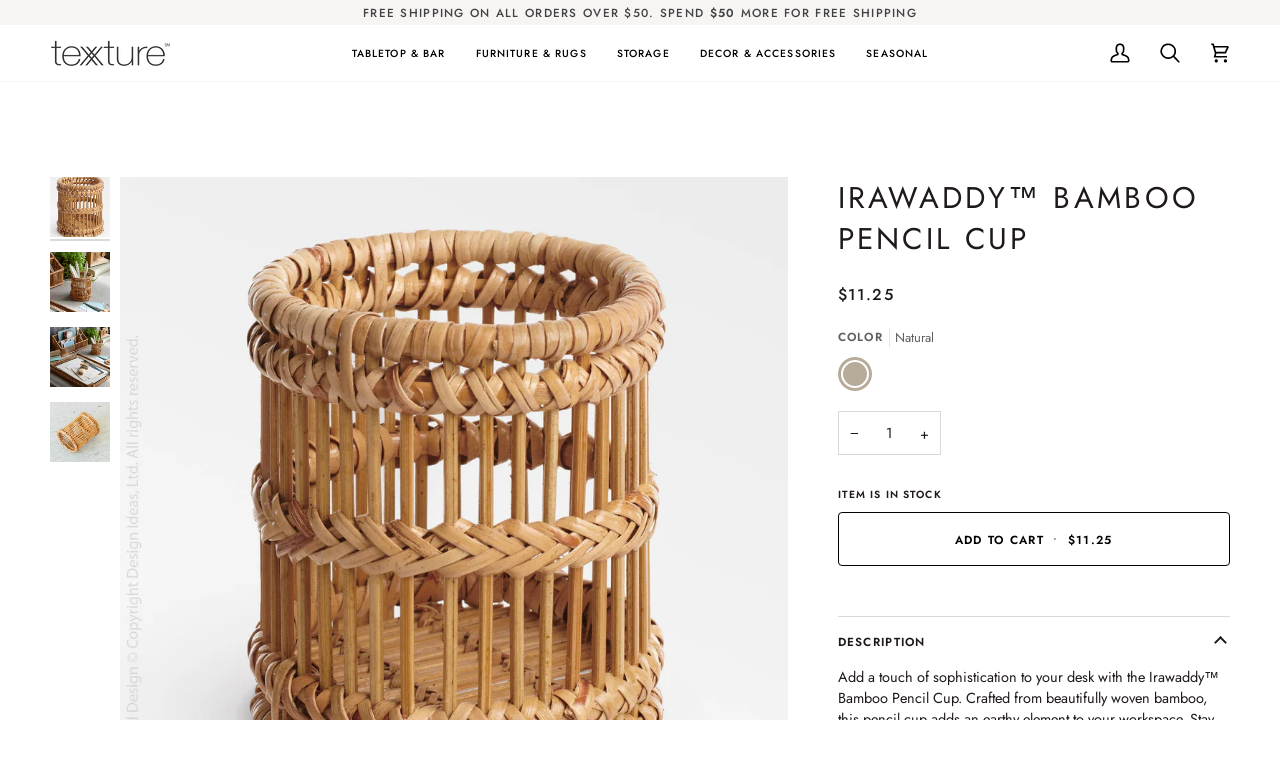

--- FILE ---
content_type: text/html; charset=utf-8
request_url: https://texxturehome.com/products/irawaddy-pencil-cup
body_size: 46259
content:
<!doctype html>




<html class="no-js" lang="en" ><head>
  <meta charset="utf-8">
  <meta http-equiv="X-UA-Compatible" content="IE=edge,chrome=1">
  <meta name="viewport" content="width=device-width,initial-scale=1,viewport-fit=cover">
  <meta name="theme-color" content="#dad4bf"><link rel="canonical" href="https://texxturehome.com/products/irawaddy-pencil-cup"><!-- ======================= Pipeline Theme V7.4.2 ========================= -->

  <!-- Preloading ================================================================== -->

  <link rel="preconnect" href="https://fonts.shopify.com" crossorigin>
  <link rel="preload" href="//texxturehome.com/cdn/fonts/jost/jost_n4.d47a1b6347ce4a4c9f437608011273009d91f2b7.woff2" as="font" type="font/woff2" crossorigin>
  <link rel="preload" href="//texxturehome.com/cdn/fonts/jost/jost_n4.d47a1b6347ce4a4c9f437608011273009d91f2b7.woff2" as="font" type="font/woff2" crossorigin>
  <link rel="preload" href="//texxturehome.com/cdn/fonts/jost/jost_n5.7c8497861ffd15f4e1284cd221f14658b0e95d61.woff2" as="font" type="font/woff2" crossorigin>

  <!-- Title and description ================================================ --><link rel="shortcut icon" href="//texxturehome.com/cdn/shop/files/texxture_Favicon_-_32px_32x32.png?v=1691164153" type="image/png">
  <title>
    

    Irawaddy Bamboo Pencil Cup - texxture™

  </title><meta name="description" content="Skillfully handmade with natural bamboo for long lasting use. This premium pencil cup is a member of the Irawaddy Collection. Available in natural coloring. Hand tied. Wipe with a damp cloth for cleaning. 2.75 dia x 4 in .">
  <!-- /snippets/social-meta-tags.liquid --><meta property="og:site_name" content="texxture">
<meta property="og:url" content="https://texxturehome.com/products/irawaddy-pencil-cup">
<meta property="og:title" content="Irawaddy™ Bamboo Pencil Cup">
<meta property="og:type" content="product">
<meta property="og:description" content="Skillfully handmade with natural bamboo for long lasting use. This premium pencil cup is a member of the Irawaddy Collection. Available in natural coloring. Hand tied. Wipe with a damp cloth for cleaning. 2.75 dia x 4 in ."><meta property="og:price:amount" content="11.25">
  <meta property="og:price:currency" content="USD">
      <meta property="og:image" content="http://texxturehome.com/cdn/shop/products/3459703_101_G.jpg?v=1643168860">
      <meta property="og:image:secure_url" content="https://texxturehome.com/cdn/shop/products/3459703_101_G.jpg?v=1643168860">
      <meta property="og:image:height" content="2500">
      <meta property="og:image:width" content="2500">
      <meta property="og:image" content="http://texxturehome.com/cdn/shop/products/3459703-Irawaddypencilcup-watermark.jpg?v=1666205935">
      <meta property="og:image:secure_url" content="https://texxturehome.com/cdn/shop/products/3459703-Irawaddypencilcup-watermark.jpg?v=1666205935">
      <meta property="og:image:height" content="2500">
      <meta property="og:image:width" content="2500">
      <meta property="og:image" content="http://texxturehome.com/cdn/shop/products/3459702_3459701_3459703_3459601_3459602_3459605_3459604_3459603_4_101_8d6b345e-fc0e-42c0-8e10-68eb31328ac2.jpg?v=1666205935">
      <meta property="og:image:secure_url" content="https://texxturehome.com/cdn/shop/products/3459702_3459701_3459703_3459601_3459602_3459605_3459604_3459603_4_101_8d6b345e-fc0e-42c0-8e10-68eb31328ac2.jpg?v=1666205935">
      <meta property="og:image:height" content="2500">
      <meta property="og:image:width" content="2500">
<meta property="twitter:image" content="http://texxturehome.com/cdn/shop/products/3459703_101_G_1200x1200.jpg?v=1643168860">

<meta name="twitter:site" content="@">
<meta name="twitter:card" content="summary_large_image">
<meta name="twitter:title" content="Irawaddy™ Bamboo Pencil Cup">
<meta name="twitter:description" content="Skillfully handmade with natural bamboo for long lasting use. This premium pencil cup is a member of the Irawaddy Collection. Available in natural coloring. Hand tied. Wipe with a damp cloth for cleaning. 2.75 dia x 4 in ."><!-- CSS ================================================================== -->

  <link href="//texxturehome.com/cdn/shop/t/112/assets/font-settings.css?v=142818047352396881061765782002" rel="stylesheet" type="text/css" media="all" />

  <!-- /snippets/css-variables.liquid -->


<style data-shopify>

:root {
/* ================ Layout Variables ================ */






--LAYOUT-WIDTH: 1450px;
--LAYOUT-GUTTER: 24px;
--LAYOUT-GUTTER-OFFSET: -24px;
--NAV-GUTTER: 15px;
--LAYOUT-OUTER: 50px;

/* ================ Product video ================ */

--COLOR-VIDEO-BG: #f2f2f2;


/* ================ Color Variables ================ */

/* === Backgrounds ===*/
--COLOR-BG: #ffffff;
--COLOR-BG-ACCENT: #f2f2f2;

/* === Text colors ===*/
--COLOR-TEXT-DARK: #1f1919;
--COLOR-TEXT: #424242;
--COLOR-TEXT-LIGHT: #7b7b7b;

/* === Bright color ===*/
--COLOR-PRIMARY: #000000;
--COLOR-PRIMARY-HOVER: #000000;
--COLOR-PRIMARY-FADE: rgba(0, 0, 0, 0.05);
--COLOR-PRIMARY-FADE-HOVER: rgba(0, 0, 0, 0.1);--COLOR-PRIMARY-OPPOSITE: #ffffff;

/* === Secondary/link Color ===*/
--COLOR-SECONDARY: #dad4bf;
--COLOR-SECONDARY-HOVER: #ccba80;
--COLOR-SECONDARY-FADE: rgba(218, 212, 191, 0.05);
--COLOR-SECONDARY-FADE-HOVER: rgba(218, 212, 191, 0.1);--COLOR-SECONDARY-OPPOSITE: #000000;

/* === Shades of grey ===*/
--COLOR-A5:  rgba(66, 66, 66, 0.05);
--COLOR-A10: rgba(66, 66, 66, 0.1);
--COLOR-A20: rgba(66, 66, 66, 0.2);
--COLOR-A35: rgba(66, 66, 66, 0.35);
--COLOR-A50: rgba(66, 66, 66, 0.5);
--COLOR-A80: rgba(66, 66, 66, 0.8);
--COLOR-A90: rgba(66, 66, 66, 0.9);
--COLOR-A95: rgba(66, 66, 66, 0.95);


/* ================ Inverted Color Variables ================ */

--INVERSE-BG: #424242;
--INVERSE-BG-ACCENT: #1d1d1d;

/* === Text colors ===*/
--INVERSE-TEXT-DARK: #ffffff;
--INVERSE-TEXT: #ffffff;
--INVERSE-TEXT-LIGHT: #c6c6c6;

/* === Bright color ===*/
--INVERSE-PRIMARY: #b07563;
--INVERSE-PRIMARY-HOVER: #934a34;
--INVERSE-PRIMARY-FADE: rgba(176, 117, 99, 0.05);
--INVERSE-PRIMARY-FADE-HOVER: rgba(176, 117, 99, 0.1);--INVERSE-PRIMARY-OPPOSITE: #ffffff;


/* === Second Color ===*/
--INVERSE-SECONDARY: #818a99;
--INVERSE-SECONDARY-HOVER: #4d6081;
--INVERSE-SECONDARY-FADE: rgba(129, 138, 153, 0.05);
--INVERSE-SECONDARY-FADE-HOVER: rgba(129, 138, 153, 0.1);--INVERSE-SECONDARY-OPPOSITE: #ffffff;


/* === Shades of grey ===*/
--INVERSE-A5:  rgba(255, 255, 255, 0.05);
--INVERSE-A10: rgba(255, 255, 255, 0.1);
--INVERSE-A20: rgba(255, 255, 255, 0.2);
--INVERSE-A35: rgba(255, 255, 255, 0.3);
--INVERSE-A80: rgba(255, 255, 255, 0.8);
--INVERSE-A90: rgba(255, 255, 255, 0.9);
--INVERSE-A95: rgba(255, 255, 255, 0.95);


/* ================ Bright Color Variables ================ */

--BRIGHT-BG: #deac97;
--BRIGHT-BG-ACCENT: #945d55;

/* === Text colors ===*/
--BRIGHT-TEXT-DARK: #ffffff;
--BRIGHT-TEXT: #ffffff;
--BRIGHT-TEXT-LIGHT: #f5e6e0;

/* === Bright color ===*/
--BRIGHT-PRIMARY: #945d55;
--BRIGHT-PRIMARY-HOVER: #6f362e;
--BRIGHT-PRIMARY-FADE: rgba(148, 93, 85, 0.05);
--BRIGHT-PRIMARY-FADE-HOVER: rgba(148, 93, 85, 0.1);--BRIGHT-PRIMARY-OPPOSITE: #ffffff;


/* === Second Color ===*/
--BRIGHT-SECONDARY: #818a99;
--BRIGHT-SECONDARY-HOVER: #4d6081;
--BRIGHT-SECONDARY-FADE: rgba(129, 138, 153, 0.05);
--BRIGHT-SECONDARY-FADE-HOVER: rgba(129, 138, 153, 0.1);--BRIGHT-SECONDARY-OPPOSITE: #ffffff;


/* === Shades of grey ===*/
--BRIGHT-A5:  rgba(255, 255, 255, 0.05);
--BRIGHT-A10: rgba(255, 255, 255, 0.1);
--BRIGHT-A20: rgba(255, 255, 255, 0.2);
--BRIGHT-A35: rgba(255, 255, 255, 0.3);
--BRIGHT-A80: rgba(255, 255, 255, 0.8);
--BRIGHT-A90: rgba(255, 255, 255, 0.9);
--BRIGHT-A95: rgba(255, 255, 255, 0.95);


/* === Account Bar ===*/
--COLOR-ANNOUNCEMENT-BG: #f7f5f4;
--COLOR-ANNOUNCEMENT-TEXT: #424242;

/* === Nav and dropdown link background ===*/
--COLOR-NAV: #ffffff;
--COLOR-NAV-TEXT: #000000;
--COLOR-NAV-TEXT-DARK: #000000;
--COLOR-NAV-TEXT-LIGHT: #4d4d4d;
--COLOR-NAV-BORDER: #f7f5f4;
--COLOR-NAV-A10: rgba(0, 0, 0, 0.1);
--COLOR-NAV-A50: rgba(0, 0, 0, 0.5);
--COLOR-HIGHLIGHT-LINK: #deac97;

/* === Site Footer ===*/
--COLOR-FOOTER-BG: #dfdfdf;
--COLOR-FOOTER-TEXT: #000000;
--COLOR-FOOTER-A5: rgba(0, 0, 0, 0.05);
--COLOR-FOOTER-A15: rgba(0, 0, 0, 0.15);
--COLOR-FOOTER-A90: rgba(0, 0, 0, 0.9);

/* === Sub-Footer ===*/
--COLOR-SUB-FOOTER-BG: #424242;
--COLOR-SUB-FOOTER-TEXT: #dfdfdf;
--COLOR-SUB-FOOTER-A5: rgba(223, 223, 223, 0.05);
--COLOR-SUB-FOOTER-A15: rgba(223, 223, 223, 0.15);
--COLOR-SUB-FOOTER-A90: rgba(223, 223, 223, 0.9);

/* === Products ===*/
--PRODUCT-GRID-ASPECT-RATIO: 100%;

/* === Product badges ===*/
--COLOR-BADGE: #ffffff;
--COLOR-BADGE-TEXT: #424242;
--COLOR-BADGE-TEXT-DARK: #1f1919;
--COLOR-BADGE-TEXT-HOVER: #686868;
--COLOR-BADGE-HAIRLINE: #f6f6f6;

/* === Product item slider ===*/--COLOR-PRODUCT-SLIDER: #ffffff;--COLOR-PRODUCT-SLIDER-OPPOSITE: rgba(13, 13, 13, 0.06);/* === disabled form colors ===*/
--COLOR-DISABLED-BG: #ececec;
--COLOR-DISABLED-TEXT: #bdbdbd;

--INVERSE-DISABLED-BG: #555555;
--INVERSE-DISABLED-TEXT: #848484;


/* === Tailwind RGBA Palette ===*/
--RGB-CANVAS: 255 255 255;
--RGB-CONTENT: 66 66 66;
--RGB-PRIMARY: 0 0 0;
--RGB-SECONDARY: 218 212 191;

--RGB-DARK-CANVAS: 66 66 66;
--RGB-DARK-CONTENT: 255 255 255;
--RGB-DARK-PRIMARY: 176 117 99;
--RGB-DARK-SECONDARY: 129 138 153;

--RGB-BRIGHT-CANVAS: 222 172 151;
--RGB-BRIGHT-CONTENT: 255 255 255;
--RGB-BRIGHT-PRIMARY: 148 93 85;
--RGB-BRIGHT-SECONDARY: 129 138 153;

--RGB-PRIMARY-CONTRAST: 255 255 255;
--RGB-SECONDARY-CONTRAST: 0 0 0;

--RGB-DARK-PRIMARY-CONTRAST: 255 255 255;
--RGB-DARK-SECONDARY-CONTRAST: 255 255 255;

--RGB-BRIGHT-PRIMARY-CONTRAST: 255 255 255;
--RGB-BRIGHT-SECONDARY-CONTRAST: 255 255 255;


/* === Button Radius === */
--BUTTON-RADIUS: 4px;


/* === Icon Stroke Width === */
--ICON-STROKE-WIDTH: 2px;


/* ================ Typography ================ */

--FONT-STACK-BODY: Jost, sans-serif;
--FONT-STYLE-BODY: normal;
--FONT-WEIGHT-BODY: 400;
--FONT-WEIGHT-BODY-BOLD: 500;
--FONT-ADJUST-BODY: 1.0;

  --FONT-BODY-TRANSFORM: none;
  --FONT-BODY-LETTER-SPACING: normal;


--FONT-STACK-HEADING: Jost, sans-serif;
--FONT-STYLE-HEADING: normal;
--FONT-WEIGHT-HEADING: 400;
--FONT-WEIGHT-HEADING-BOLD: 500;
--FONT-ADJUST-HEADING: 1.15;

  --FONT-HEADING-TRANSFORM: uppercase;
  --FONT-HEADING-LETTER-SPACING: 0.11em;

--FONT-STACK-ACCENT: Jost, sans-serif;
--FONT-STYLE-ACCENT: normal;
--FONT-WEIGHT-ACCENT: 500;
--FONT-WEIGHT-ACCENT-BOLD: 600;
--FONT-ADJUST-ACCENT: 0.9;

  --FONT-ACCENT-TRANSFORM: uppercase;
  --FONT-ACCENT-LETTER-SPACING: 0.11em;

--TYPE-STACK-NAV: Jost, sans-serif;
--TYPE-STYLE-NAV: normal;
--TYPE-ADJUST-NAV: 0.9;
--TYPE-WEIGHT-NAV: 500;

  --FONT-NAV-TRANSFORM: uppercase;
  --FONT-NAV-LETTER-SPACING: 0.11em;

--TYPE-STACK-BUTTON: Jost, sans-serif;
--TYPE-STYLE-BUTTON: normal;
--TYPE-ADJUST-BUTTON: 0.9;
--TYPE-WEIGHT-BUTTON: 600;

  --FONT-BUTTON-TRANSFORM: uppercase;
  --FONT-BUTTON-LETTER-SPACING: 0.11em;

--TYPE-STACK-KICKER: Jost, sans-serif;
--TYPE-STYLE-KICKER: normal;
--TYPE-ADJUST-KICKER: 0.9;
--TYPE-WEIGHT-KICKER: 600;

  --FONT-KICKER-TRANSFORM: uppercase;
  --FONT-KICKER-LETTER-SPACING: 0.11em;


--ICO-SELECT: url('//texxturehome.com/cdn/shop/t/112/assets/ico-select.svg?v=51353409298374893501765463061');

/* ================ Photo correction ================ */
--PHOTO-CORRECTION: 100%;


  <!-- /snippets/css-variables-contrast.liquid -->



--COLOR-TEXT-DARK: #030202;
--COLOR-TEXT:#1f1919;
--COLOR-TEXT-LIGHT: #424242;

--INVERSE-TEXT-DARK: #ffffff;
--INVERSE-TEXT: #ffffff;
--INVERSE-TEXT-LIGHT: #ffffff;


}


/* ================ Typography ================ */
/* ================ type-scale.com ============ */

/* 1.16 base 13 */
:root {
 --font-1: 10px;
 --font-2: 11.3px;
 --font-3: 12px;
 --font-4: 13px;
 --font-5: 15.5px;
 --font-6: 17px;
 --font-7: 20px;
 --font-8: 23.5px;
 --font-9: 27px;
 --font-10:32px;
 --font-11:37px;
 --font-12:43px;
 --font-13:49px;
 --font-14:57px;
 --font-15:67px;
}

/* 1.175 base 13.5 */
@media only screen and (min-width: 480px) and (max-width: 1099px) {
  :root {
    --font-1: 10px;
    --font-2: 11.5px;
    --font-3: 12.5px;
    --font-4: 13.5px;
    --font-5: 16px;
    --font-6: 18px;
    --font-7: 21px;
    --font-8: 25px;
    --font-9: 29px;
    --font-10:34px;
    --font-11:40px;
    --font-12:47px;
    --font-13:56px;
    --font-14:65px;
   --font-15:77px;
  }
}
/* 1.22 base 14.5 */
@media only screen and (min-width: 1100px) {
  :root {
    --font-1: 10px;
    --font-2: 11.5px;
    --font-3: 13px;
    --font-4: 14.5px;
    --font-5: 17.5px;
    --font-6: 22px;
    --font-7: 26px;
    --font-8: 32px;
    --font-9: 39px;
    --font-10:48px;
    --font-11:58px;
    --font-12:71px;
    --font-13:87px;
    --font-14:106px;
    --font-15:129px;
 }
}


</style>


  <link href="//texxturehome.com/cdn/shop/t/112/assets/theme.css?v=33112761484347277931765463061" rel="stylesheet" type="text/css" media="all" />

  <script>
    document.documentElement.className = document.documentElement.className.replace('no-js', 'js');

    
      document.documentElement.classList.add('aos-initialized');let root = '/';
    if (root[root.length - 1] !== '/') {
      root = `${root}/`;
    }
    var theme = {
      routes: {
        root_url: root,
        cart: '/cart',
        cart_add_url: '/cart/add',
        product_recommendations_url: '/recommendations/products',
        account_addresses_url: '/account/addresses',
        predictive_search_url: '/search/suggest'
      },
      state: {
        cartOpen: null,
      },
      sizes: {
        small: 480,
        medium: 768,
        large: 1100,
        widescreen: 1400
      },
      assets: {
        photoswipe: '//texxturehome.com/cdn/shop/t/112/assets/photoswipe.js?v=169308975333299535361765463061',
        smoothscroll: '//texxturehome.com/cdn/shop/t/112/assets/smoothscroll.js?v=37906625415260927261765463061',
        swatches: '//texxturehome.com/cdn/shop/t/112/assets/swatches.json?v=83482611633024131221765463061',
        noImage: '//texxturehome.com/cdn/shopifycloud/storefront/assets/no-image-2048-a2addb12.gif',
        base: '//texxturehome.com/cdn/shop/t/112/assets/'
      },
      strings: {
        swatchesKey: "Color, Colour",
        addToCart: "Add to Cart",
        estimateShipping: "Estimate shipping",
        noShippingAvailable: "We do not ship to this destination.",
        free: "Free",
        from: "From",
        preOrder: "Pre-order",
        soldOut: "Sold Out",
        sale: "Sale",
        subscription: "Subscription",
        unavailable: "Unavailable",
        unitPrice: "Unit price",
        unitPriceSeparator: "per",
        stockout: "All available stock is in cart",
        products: "Products",
        pages: "Pages",
        collections: "Collections",
        resultsFor: "Results for",
        noResultsFor: "No results for",
        articles: "Articles",
        successMessage: "Link copied to clipboard",
      },
      settings: {
        badge_sale_type: "dollar",
        animate_hover: true,
        animate_scroll: true,
        show_locale_desktop: null,
        show_locale_mobile: null,
        show_currency_desktop: null,
        show_currency_mobile: null,
        currency_select_type: "country",
        currency_code_enable: false,
        cycle_images_hover_delay: 1.5
      },
      info: {
        name: 'pipeline'
      },
      version: '7.4.2',
      moneyFormat: "${{amount}}",
      shopCurrency: "USD",
      currencyCode: "USD"
    }
    let windowInnerHeight = window.innerHeight;
    document.documentElement.style.setProperty('--full-screen', `${windowInnerHeight}px`);
    document.documentElement.style.setProperty('--three-quarters', `${windowInnerHeight * 0.75}px`);
    document.documentElement.style.setProperty('--two-thirds', `${windowInnerHeight * 0.66}px`);
    document.documentElement.style.setProperty('--one-half', `${windowInnerHeight * 0.5}px`);
    document.documentElement.style.setProperty('--one-third', `${windowInnerHeight * 0.33}px`);
    document.documentElement.style.setProperty('--one-fifth', `${windowInnerHeight * 0.2}px`);

    window.isRTL = document.documentElement.getAttribute('dir') === 'rtl';
  </script><!-- Theme Javascript ============================================================== -->
  <script src="//texxturehome.com/cdn/shop/t/112/assets/vendor.js?v=69555399850987115801765463061" defer="defer"></script>
  <script src="//texxturehome.com/cdn/shop/t/112/assets/theme.js?v=155181627301911054061765463061" defer="defer"></script>

  <script>
    (function () {
      function onPageShowEvents() {
        if ('requestIdleCallback' in window) {
          requestIdleCallback(initCartEvent, { timeout: 500 })
        } else {
          initCartEvent()
        }
        function initCartEvent(){
          window.fetch(window.theme.routes.cart + '.js')
          .then((response) => {
            if(!response.ok){
              throw {status: response.statusText};
            }
            return response.json();
          })
          .then((response) => {
            document.dispatchEvent(new CustomEvent('theme:cart:change', {
              detail: {
                cart: response,
              },
              bubbles: true,
            }));
            return response;
          })
          .catch((e) => {
            console.error(e);
          });
        }
      };
      window.onpageshow = onPageShowEvents;
    })();
  </script>

  <script type="text/javascript">
    if (window.MSInputMethodContext && document.documentMode) {
      var scripts = document.getElementsByTagName('script')[0];
      var polyfill = document.createElement("script");
      polyfill.defer = true;
      polyfill.src = "//texxturehome.com/cdn/shop/t/112/assets/ie11.js?v=144489047535103983231765463061";

      scripts.parentNode.insertBefore(polyfill, scripts);
    }
  </script>

  <!-- Shopify app scripts =========================================================== -->
  <script>window.performance && window.performance.mark && window.performance.mark('shopify.content_for_header.start');</script><meta name="google-site-verification" content="QBrTghvmIz3U-dcuAACF0kSID0mXpfJBSUAS9H2rSo8">
<meta id="shopify-digital-wallet" name="shopify-digital-wallet" content="/34498510987/digital_wallets/dialog">
<meta name="shopify-checkout-api-token" content="24c3c2b226386ba391dee9a172fe0eec">
<link rel="alternate" type="application/json+oembed" href="https://texxturehome.com/products/irawaddy-pencil-cup.oembed">
<script async="async" src="/checkouts/internal/preloads.js?locale=en-US"></script>
<link rel="preconnect" href="https://shop.app" crossorigin="anonymous">
<script async="async" src="https://shop.app/checkouts/internal/preloads.js?locale=en-US&shop_id=34498510987" crossorigin="anonymous"></script>
<script id="apple-pay-shop-capabilities" type="application/json">{"shopId":34498510987,"countryCode":"US","currencyCode":"USD","merchantCapabilities":["supports3DS"],"merchantId":"gid:\/\/shopify\/Shop\/34498510987","merchantName":"texxture","requiredBillingContactFields":["postalAddress","email","phone"],"requiredShippingContactFields":["postalAddress","email","phone"],"shippingType":"shipping","supportedNetworks":["visa","masterCard","amex","discover","elo","jcb"],"total":{"type":"pending","label":"texxture","amount":"1.00"},"shopifyPaymentsEnabled":true,"supportsSubscriptions":true}</script>
<script id="shopify-features" type="application/json">{"accessToken":"24c3c2b226386ba391dee9a172fe0eec","betas":["rich-media-storefront-analytics"],"domain":"texxturehome.com","predictiveSearch":true,"shopId":34498510987,"locale":"en"}</script>
<script>var Shopify = Shopify || {};
Shopify.shop = "texture-home.myshopify.com";
Shopify.locale = "en";
Shopify.currency = {"active":"USD","rate":"1.0"};
Shopify.country = "US";
Shopify.theme = {"name":"20251007- Pipeline V7.4.2 - january ref...","id":146442485899,"schema_name":"Pipeline","schema_version":"7.4.2","theme_store_id":739,"role":"main"};
Shopify.theme.handle = "null";
Shopify.theme.style = {"id":null,"handle":null};
Shopify.cdnHost = "texxturehome.com/cdn";
Shopify.routes = Shopify.routes || {};
Shopify.routes.root = "/";</script>
<script type="module">!function(o){(o.Shopify=o.Shopify||{}).modules=!0}(window);</script>
<script>!function(o){function n(){var o=[];function n(){o.push(Array.prototype.slice.apply(arguments))}return n.q=o,n}var t=o.Shopify=o.Shopify||{};t.loadFeatures=n(),t.autoloadFeatures=n()}(window);</script>
<script>
  window.ShopifyPay = window.ShopifyPay || {};
  window.ShopifyPay.apiHost = "shop.app\/pay";
  window.ShopifyPay.redirectState = null;
</script>
<script id="shop-js-analytics" type="application/json">{"pageType":"product"}</script>
<script defer="defer" async type="module" src="//texxturehome.com/cdn/shopifycloud/shop-js/modules/v2/client.init-shop-cart-sync_BT-GjEfc.en.esm.js"></script>
<script defer="defer" async type="module" src="//texxturehome.com/cdn/shopifycloud/shop-js/modules/v2/chunk.common_D58fp_Oc.esm.js"></script>
<script defer="defer" async type="module" src="//texxturehome.com/cdn/shopifycloud/shop-js/modules/v2/chunk.modal_xMitdFEc.esm.js"></script>
<script type="module">
  await import("//texxturehome.com/cdn/shopifycloud/shop-js/modules/v2/client.init-shop-cart-sync_BT-GjEfc.en.esm.js");
await import("//texxturehome.com/cdn/shopifycloud/shop-js/modules/v2/chunk.common_D58fp_Oc.esm.js");
await import("//texxturehome.com/cdn/shopifycloud/shop-js/modules/v2/chunk.modal_xMitdFEc.esm.js");

  window.Shopify.SignInWithShop?.initShopCartSync?.({"fedCMEnabled":true,"windoidEnabled":true});

</script>
<script defer="defer" async type="module" src="//texxturehome.com/cdn/shopifycloud/shop-js/modules/v2/client.payment-terms_Ci9AEqFq.en.esm.js"></script>
<script defer="defer" async type="module" src="//texxturehome.com/cdn/shopifycloud/shop-js/modules/v2/chunk.common_D58fp_Oc.esm.js"></script>
<script defer="defer" async type="module" src="//texxturehome.com/cdn/shopifycloud/shop-js/modules/v2/chunk.modal_xMitdFEc.esm.js"></script>
<script type="module">
  await import("//texxturehome.com/cdn/shopifycloud/shop-js/modules/v2/client.payment-terms_Ci9AEqFq.en.esm.js");
await import("//texxturehome.com/cdn/shopifycloud/shop-js/modules/v2/chunk.common_D58fp_Oc.esm.js");
await import("//texxturehome.com/cdn/shopifycloud/shop-js/modules/v2/chunk.modal_xMitdFEc.esm.js");

  
</script>
<script>
  window.Shopify = window.Shopify || {};
  if (!window.Shopify.featureAssets) window.Shopify.featureAssets = {};
  window.Shopify.featureAssets['shop-js'] = {"shop-cart-sync":["modules/v2/client.shop-cart-sync_DZOKe7Ll.en.esm.js","modules/v2/chunk.common_D58fp_Oc.esm.js","modules/v2/chunk.modal_xMitdFEc.esm.js"],"init-fed-cm":["modules/v2/client.init-fed-cm_B6oLuCjv.en.esm.js","modules/v2/chunk.common_D58fp_Oc.esm.js","modules/v2/chunk.modal_xMitdFEc.esm.js"],"shop-cash-offers":["modules/v2/client.shop-cash-offers_D2sdYoxE.en.esm.js","modules/v2/chunk.common_D58fp_Oc.esm.js","modules/v2/chunk.modal_xMitdFEc.esm.js"],"shop-login-button":["modules/v2/client.shop-login-button_QeVjl5Y3.en.esm.js","modules/v2/chunk.common_D58fp_Oc.esm.js","modules/v2/chunk.modal_xMitdFEc.esm.js"],"pay-button":["modules/v2/client.pay-button_DXTOsIq6.en.esm.js","modules/v2/chunk.common_D58fp_Oc.esm.js","modules/v2/chunk.modal_xMitdFEc.esm.js"],"shop-button":["modules/v2/client.shop-button_DQZHx9pm.en.esm.js","modules/v2/chunk.common_D58fp_Oc.esm.js","modules/v2/chunk.modal_xMitdFEc.esm.js"],"avatar":["modules/v2/client.avatar_BTnouDA3.en.esm.js"],"init-windoid":["modules/v2/client.init-windoid_CR1B-cfM.en.esm.js","modules/v2/chunk.common_D58fp_Oc.esm.js","modules/v2/chunk.modal_xMitdFEc.esm.js"],"init-shop-for-new-customer-accounts":["modules/v2/client.init-shop-for-new-customer-accounts_C_vY_xzh.en.esm.js","modules/v2/client.shop-login-button_QeVjl5Y3.en.esm.js","modules/v2/chunk.common_D58fp_Oc.esm.js","modules/v2/chunk.modal_xMitdFEc.esm.js"],"init-shop-email-lookup-coordinator":["modules/v2/client.init-shop-email-lookup-coordinator_BI7n9ZSv.en.esm.js","modules/v2/chunk.common_D58fp_Oc.esm.js","modules/v2/chunk.modal_xMitdFEc.esm.js"],"init-shop-cart-sync":["modules/v2/client.init-shop-cart-sync_BT-GjEfc.en.esm.js","modules/v2/chunk.common_D58fp_Oc.esm.js","modules/v2/chunk.modal_xMitdFEc.esm.js"],"shop-toast-manager":["modules/v2/client.shop-toast-manager_DiYdP3xc.en.esm.js","modules/v2/chunk.common_D58fp_Oc.esm.js","modules/v2/chunk.modal_xMitdFEc.esm.js"],"init-customer-accounts":["modules/v2/client.init-customer-accounts_D9ZNqS-Q.en.esm.js","modules/v2/client.shop-login-button_QeVjl5Y3.en.esm.js","modules/v2/chunk.common_D58fp_Oc.esm.js","modules/v2/chunk.modal_xMitdFEc.esm.js"],"init-customer-accounts-sign-up":["modules/v2/client.init-customer-accounts-sign-up_iGw4briv.en.esm.js","modules/v2/client.shop-login-button_QeVjl5Y3.en.esm.js","modules/v2/chunk.common_D58fp_Oc.esm.js","modules/v2/chunk.modal_xMitdFEc.esm.js"],"shop-follow-button":["modules/v2/client.shop-follow-button_CqMgW2wH.en.esm.js","modules/v2/chunk.common_D58fp_Oc.esm.js","modules/v2/chunk.modal_xMitdFEc.esm.js"],"checkout-modal":["modules/v2/client.checkout-modal_xHeaAweL.en.esm.js","modules/v2/chunk.common_D58fp_Oc.esm.js","modules/v2/chunk.modal_xMitdFEc.esm.js"],"shop-login":["modules/v2/client.shop-login_D91U-Q7h.en.esm.js","modules/v2/chunk.common_D58fp_Oc.esm.js","modules/v2/chunk.modal_xMitdFEc.esm.js"],"lead-capture":["modules/v2/client.lead-capture_BJmE1dJe.en.esm.js","modules/v2/chunk.common_D58fp_Oc.esm.js","modules/v2/chunk.modal_xMitdFEc.esm.js"],"payment-terms":["modules/v2/client.payment-terms_Ci9AEqFq.en.esm.js","modules/v2/chunk.common_D58fp_Oc.esm.js","modules/v2/chunk.modal_xMitdFEc.esm.js"]};
</script>
<script>(function() {
  var isLoaded = false;
  function asyncLoad() {
    if (isLoaded) return;
    isLoaded = true;
    var urls = ["https:\/\/plugin.brevo.com\/integrations\/api\/automation\/script?ma-key=23dkdb6me82b70wslty0shpw\u0026shop=texture-home.myshopify.com","https:\/\/plugin.brevo.com\/integrations\/api\/sy\/cart_tracking\/script?user_connection_id=616dbb8b2d363942001a5532\u0026ma-key=23dkdb6me82b70wslty0shpw\u0026shop=texture-home.myshopify.com"];
    for (var i = 0; i < urls.length; i++) {
      var s = document.createElement('script');
      s.type = 'text/javascript';
      s.async = true;
      s.src = urls[i];
      var x = document.getElementsByTagName('script')[0];
      x.parentNode.insertBefore(s, x);
    }
  };
  if(window.attachEvent) {
    window.attachEvent('onload', asyncLoad);
  } else {
    window.addEventListener('load', asyncLoad, false);
  }
})();</script>
<script id="__st">var __st={"a":34498510987,"offset":-21600,"reqid":"affa67ac-75bc-4519-8824-77d8b36f2b23-1769181184","pageurl":"texxturehome.com\/products\/irawaddy-pencil-cup","u":"fe4f58e912ec","p":"product","rtyp":"product","rid":6730253074571};</script>
<script>window.ShopifyPaypalV4VisibilityTracking = true;</script>
<script id="captcha-bootstrap">!function(){'use strict';const t='contact',e='account',n='new_comment',o=[[t,t],['blogs',n],['comments',n],[t,'customer']],c=[[e,'customer_login'],[e,'guest_login'],[e,'recover_customer_password'],[e,'create_customer']],r=t=>t.map((([t,e])=>`form[action*='/${t}']:not([data-nocaptcha='true']) input[name='form_type'][value='${e}']`)).join(','),a=t=>()=>t?[...document.querySelectorAll(t)].map((t=>t.form)):[];function s(){const t=[...o],e=r(t);return a(e)}const i='password',u='form_key',d=['recaptcha-v3-token','g-recaptcha-response','h-captcha-response',i],f=()=>{try{return window.sessionStorage}catch{return}},m='__shopify_v',_=t=>t.elements[u];function p(t,e,n=!1){try{const o=window.sessionStorage,c=JSON.parse(o.getItem(e)),{data:r}=function(t){const{data:e,action:n}=t;return t[m]||n?{data:e,action:n}:{data:t,action:n}}(c);for(const[e,n]of Object.entries(r))t.elements[e]&&(t.elements[e].value=n);n&&o.removeItem(e)}catch(o){console.error('form repopulation failed',{error:o})}}const l='form_type',E='cptcha';function T(t){t.dataset[E]=!0}const w=window,h=w.document,L='Shopify',v='ce_forms',y='captcha';let A=!1;((t,e)=>{const n=(g='f06e6c50-85a8-45c8-87d0-21a2b65856fe',I='https://cdn.shopify.com/shopifycloud/storefront-forms-hcaptcha/ce_storefront_forms_captcha_hcaptcha.v1.5.2.iife.js',D={infoText:'Protected by hCaptcha',privacyText:'Privacy',termsText:'Terms'},(t,e,n)=>{const o=w[L][v],c=o.bindForm;if(c)return c(t,g,e,D).then(n);var r;o.q.push([[t,g,e,D],n]),r=I,A||(h.body.append(Object.assign(h.createElement('script'),{id:'captcha-provider',async:!0,src:r})),A=!0)});var g,I,D;w[L]=w[L]||{},w[L][v]=w[L][v]||{},w[L][v].q=[],w[L][y]=w[L][y]||{},w[L][y].protect=function(t,e){n(t,void 0,e),T(t)},Object.freeze(w[L][y]),function(t,e,n,w,h,L){const[v,y,A,g]=function(t,e,n){const i=e?o:[],u=t?c:[],d=[...i,...u],f=r(d),m=r(i),_=r(d.filter((([t,e])=>n.includes(e))));return[a(f),a(m),a(_),s()]}(w,h,L),I=t=>{const e=t.target;return e instanceof HTMLFormElement?e:e&&e.form},D=t=>v().includes(t);t.addEventListener('submit',(t=>{const e=I(t);if(!e)return;const n=D(e)&&!e.dataset.hcaptchaBound&&!e.dataset.recaptchaBound,o=_(e),c=g().includes(e)&&(!o||!o.value);(n||c)&&t.preventDefault(),c&&!n&&(function(t){try{if(!f())return;!function(t){const e=f();if(!e)return;const n=_(t);if(!n)return;const o=n.value;o&&e.removeItem(o)}(t);const e=Array.from(Array(32),(()=>Math.random().toString(36)[2])).join('');!function(t,e){_(t)||t.append(Object.assign(document.createElement('input'),{type:'hidden',name:u})),t.elements[u].value=e}(t,e),function(t,e){const n=f();if(!n)return;const o=[...t.querySelectorAll(`input[type='${i}']`)].map((({name:t})=>t)),c=[...d,...o],r={};for(const[a,s]of new FormData(t).entries())c.includes(a)||(r[a]=s);n.setItem(e,JSON.stringify({[m]:1,action:t.action,data:r}))}(t,e)}catch(e){console.error('failed to persist form',e)}}(e),e.submit())}));const S=(t,e)=>{t&&!t.dataset[E]&&(n(t,e.some((e=>e===t))),T(t))};for(const o of['focusin','change'])t.addEventListener(o,(t=>{const e=I(t);D(e)&&S(e,y())}));const B=e.get('form_key'),M=e.get(l),P=B&&M;t.addEventListener('DOMContentLoaded',(()=>{const t=y();if(P)for(const e of t)e.elements[l].value===M&&p(e,B);[...new Set([...A(),...v().filter((t=>'true'===t.dataset.shopifyCaptcha))])].forEach((e=>S(e,t)))}))}(h,new URLSearchParams(w.location.search),n,t,e,['guest_login'])})(!0,!0)}();</script>
<script integrity="sha256-4kQ18oKyAcykRKYeNunJcIwy7WH5gtpwJnB7kiuLZ1E=" data-source-attribution="shopify.loadfeatures" defer="defer" src="//texxturehome.com/cdn/shopifycloud/storefront/assets/storefront/load_feature-a0a9edcb.js" crossorigin="anonymous"></script>
<script crossorigin="anonymous" defer="defer" src="//texxturehome.com/cdn/shopifycloud/storefront/assets/shopify_pay/storefront-65b4c6d7.js?v=20250812"></script>
<script data-source-attribution="shopify.dynamic_checkout.dynamic.init">var Shopify=Shopify||{};Shopify.PaymentButton=Shopify.PaymentButton||{isStorefrontPortableWallets:!0,init:function(){window.Shopify.PaymentButton.init=function(){};var t=document.createElement("script");t.src="https://texxturehome.com/cdn/shopifycloud/portable-wallets/latest/portable-wallets.en.js",t.type="module",document.head.appendChild(t)}};
</script>
<script data-source-attribution="shopify.dynamic_checkout.buyer_consent">
  function portableWalletsHideBuyerConsent(e){var t=document.getElementById("shopify-buyer-consent"),n=document.getElementById("shopify-subscription-policy-button");t&&n&&(t.classList.add("hidden"),t.setAttribute("aria-hidden","true"),n.removeEventListener("click",e))}function portableWalletsShowBuyerConsent(e){var t=document.getElementById("shopify-buyer-consent"),n=document.getElementById("shopify-subscription-policy-button");t&&n&&(t.classList.remove("hidden"),t.removeAttribute("aria-hidden"),n.addEventListener("click",e))}window.Shopify?.PaymentButton&&(window.Shopify.PaymentButton.hideBuyerConsent=portableWalletsHideBuyerConsent,window.Shopify.PaymentButton.showBuyerConsent=portableWalletsShowBuyerConsent);
</script>
<script data-source-attribution="shopify.dynamic_checkout.cart.bootstrap">document.addEventListener("DOMContentLoaded",(function(){function t(){return document.querySelector("shopify-accelerated-checkout-cart, shopify-accelerated-checkout")}if(t())Shopify.PaymentButton.init();else{new MutationObserver((function(e,n){t()&&(Shopify.PaymentButton.init(),n.disconnect())})).observe(document.body,{childList:!0,subtree:!0})}}));
</script>
<script id='scb4127' type='text/javascript' async='' src='https://texxturehome.com/cdn/shopifycloud/privacy-banner/storefront-banner.js'></script><link id="shopify-accelerated-checkout-styles" rel="stylesheet" media="screen" href="https://texxturehome.com/cdn/shopifycloud/portable-wallets/latest/accelerated-checkout-backwards-compat.css" crossorigin="anonymous">
<style id="shopify-accelerated-checkout-cart">
        #shopify-buyer-consent {
  margin-top: 1em;
  display: inline-block;
  width: 100%;
}

#shopify-buyer-consent.hidden {
  display: none;
}

#shopify-subscription-policy-button {
  background: none;
  border: none;
  padding: 0;
  text-decoration: underline;
  font-size: inherit;
  cursor: pointer;
}

#shopify-subscription-policy-button::before {
  box-shadow: none;
}

      </style>

<script>window.performance && window.performance.mark && window.performance.mark('shopify.content_for_header.end');</script>
<!-- BEGIN app block: shopify://apps/judge-me-reviews/blocks/judgeme_core/61ccd3b1-a9f2-4160-9fe9-4fec8413e5d8 --><!-- Start of Judge.me Core -->






<link rel="dns-prefetch" href="https://cdnwidget.judge.me">
<link rel="dns-prefetch" href="https://cdn.judge.me">
<link rel="dns-prefetch" href="https://cdn1.judge.me">
<link rel="dns-prefetch" href="https://api.judge.me">

<script data-cfasync='false' class='jdgm-settings-script'>window.jdgmSettings={"pagination":5,"disable_web_reviews":false,"badge_no_review_text":"No reviews","badge_n_reviews_text":"{{ n }} review/reviews","hide_badge_preview_if_no_reviews":true,"badge_hide_text":false,"enforce_center_preview_badge":false,"widget_title":"Customer Reviews","widget_open_form_text":"Write a review","widget_close_form_text":"Cancel review","widget_refresh_page_text":"Refresh page","widget_summary_text":"Based on {{ number_of_reviews }} review/reviews","widget_no_review_text":"Be the first to write a review","widget_name_field_text":"Display name","widget_verified_name_field_text":"Verified Name (public)","widget_name_placeholder_text":"Display name","widget_required_field_error_text":"This field is required.","widget_email_field_text":"Email address","widget_verified_email_field_text":"Verified Email (private, can not be edited)","widget_email_placeholder_text":"Your email address","widget_email_field_error_text":"Please enter a valid email address.","widget_rating_field_text":"Rating","widget_review_title_field_text":"Review Title","widget_review_title_placeholder_text":"Give your review a title","widget_review_body_field_text":"Review content","widget_review_body_placeholder_text":"Start writing here...","widget_pictures_field_text":"Picture/Video (optional)","widget_submit_review_text":"Submit Review","widget_submit_verified_review_text":"Submit Verified Review","widget_submit_success_msg_with_auto_publish":"Thank you! Please refresh the page in a few moments to see your review. You can remove or edit your review by logging into \u003ca href='https://judge.me/login' target='_blank' rel='nofollow noopener'\u003eJudge.me\u003c/a\u003e","widget_submit_success_msg_no_auto_publish":"Thank you! Your review will be published as soon as it is approved by the shop admin. You can remove or edit your review by logging into \u003ca href='https://judge.me/login' target='_blank' rel='nofollow noopener'\u003eJudge.me\u003c/a\u003e","widget_show_default_reviews_out_of_total_text":"Showing {{ n_reviews_shown }} out of {{ n_reviews }} reviews.","widget_show_all_link_text":"Show all","widget_show_less_link_text":"Show less","widget_author_said_text":"{{ reviewer_name }} said:","widget_days_text":"{{ n }} days ago","widget_weeks_text":"{{ n }} week/weeks ago","widget_months_text":"{{ n }} month/months ago","widget_years_text":"{{ n }} year/years ago","widget_yesterday_text":"Yesterday","widget_today_text":"Today","widget_replied_text":"\u003e\u003e {{ shop_name }} replied:","widget_read_more_text":"Read more","widget_reviewer_name_as_initial":"","widget_rating_filter_color":"#fbcd0a","widget_rating_filter_see_all_text":"See all reviews","widget_sorting_most_recent_text":"Most Recent","widget_sorting_highest_rating_text":"Highest Rating","widget_sorting_lowest_rating_text":"Lowest Rating","widget_sorting_with_pictures_text":"Only Pictures","widget_sorting_most_helpful_text":"Most Helpful","widget_open_question_form_text":"Ask a question","widget_reviews_subtab_text":"Reviews","widget_questions_subtab_text":"Questions","widget_question_label_text":"Question","widget_answer_label_text":"Answer","widget_question_placeholder_text":"Write your question here","widget_submit_question_text":"Submit Question","widget_question_submit_success_text":"Thank you for your question! We will notify you once it gets answered.","verified_badge_text":"Verified","verified_badge_bg_color":"","verified_badge_text_color":"","verified_badge_placement":"left-of-reviewer-name","widget_review_max_height":"","widget_hide_border":false,"widget_social_share":false,"widget_thumb":false,"widget_review_location_show":false,"widget_location_format":"","all_reviews_include_out_of_store_products":true,"all_reviews_out_of_store_text":"(out of store)","all_reviews_pagination":100,"all_reviews_product_name_prefix_text":"about","enable_review_pictures":true,"enable_question_anwser":false,"widget_theme":"default","review_date_format":"mm/dd/yyyy","default_sort_method":"most-recent","widget_product_reviews_subtab_text":"Product Reviews","widget_shop_reviews_subtab_text":"Shop Reviews","widget_other_products_reviews_text":"Reviews for other products","widget_store_reviews_subtab_text":"Store reviews","widget_no_store_reviews_text":"This store hasn't received any reviews yet","widget_web_restriction_product_reviews_text":"This product hasn't received any reviews yet","widget_no_items_text":"No items found","widget_show_more_text":"Show more","widget_write_a_store_review_text":"Write a Store Review","widget_other_languages_heading":"Reviews in Other Languages","widget_translate_review_text":"Translate review to {{ language }}","widget_translating_review_text":"Translating...","widget_show_original_translation_text":"Show original ({{ language }})","widget_translate_review_failed_text":"Review couldn't be translated.","widget_translate_review_retry_text":"Retry","widget_translate_review_try_again_later_text":"Try again later","show_product_url_for_grouped_product":false,"widget_sorting_pictures_first_text":"Pictures First","show_pictures_on_all_rev_page_mobile":false,"show_pictures_on_all_rev_page_desktop":false,"floating_tab_hide_mobile_install_preference":false,"floating_tab_button_name":"★ Reviews","floating_tab_title":"Let customers speak for us","floating_tab_button_color":"","floating_tab_button_background_color":"","floating_tab_url":"","floating_tab_url_enabled":false,"floating_tab_tab_style":"text","all_reviews_text_badge_text":"Customers rate us {{ shop.metafields.judgeme.all_reviews_rating | round: 1 }}/5 based on {{ shop.metafields.judgeme.all_reviews_count }} reviews.","all_reviews_text_badge_text_branded_style":"{{ shop.metafields.judgeme.all_reviews_rating | round: 1 }} out of 5 stars based on {{ shop.metafields.judgeme.all_reviews_count }} reviews","is_all_reviews_text_badge_a_link":false,"show_stars_for_all_reviews_text_badge":false,"all_reviews_text_badge_url":"","all_reviews_text_style":"branded","all_reviews_text_color_style":"judgeme_brand_color","all_reviews_text_color":"#108474","all_reviews_text_show_jm_brand":true,"featured_carousel_show_header":true,"featured_carousel_title":"Trusted for Quality \u0026 Service","testimonials_carousel_title":"Customers are saying","videos_carousel_title":"Real customer stories","cards_carousel_title":"Customers are saying","featured_carousel_count_text":"from {{ n }} reviews","featured_carousel_add_link_to_all_reviews_page":false,"featured_carousel_url":"","featured_carousel_show_images":true,"featured_carousel_autoslide_interval":5,"featured_carousel_arrows_on_the_sides":false,"featured_carousel_height":250,"featured_carousel_width":80,"featured_carousel_image_size":0,"featured_carousel_image_height":250,"featured_carousel_arrow_color":"#eeeeee","verified_count_badge_style":"branded","verified_count_badge_orientation":"horizontal","verified_count_badge_color_style":"judgeme_brand_color","verified_count_badge_color":"#108474","is_verified_count_badge_a_link":false,"verified_count_badge_url":"","verified_count_badge_show_jm_brand":true,"widget_rating_preset_default":5,"widget_first_sub_tab":"product-reviews","widget_show_histogram":true,"widget_histogram_use_custom_color":false,"widget_pagination_use_custom_color":false,"widget_star_use_custom_color":false,"widget_verified_badge_use_custom_color":false,"widget_write_review_use_custom_color":false,"picture_reminder_submit_button":"Upload Pictures","enable_review_videos":false,"mute_video_by_default":false,"widget_sorting_videos_first_text":"Videos First","widget_review_pending_text":"Pending","featured_carousel_items_for_large_screen":3,"social_share_options_order":"Facebook,Twitter","remove_microdata_snippet":true,"disable_json_ld":false,"enable_json_ld_products":false,"preview_badge_show_question_text":false,"preview_badge_no_question_text":"No questions","preview_badge_n_question_text":"{{ number_of_questions }} question/questions","qa_badge_show_icon":false,"qa_badge_position":"same-row","remove_judgeme_branding":false,"widget_add_search_bar":false,"widget_search_bar_placeholder":"Search","widget_sorting_verified_only_text":"Verified only","featured_carousel_theme":"default","featured_carousel_show_rating":true,"featured_carousel_show_title":true,"featured_carousel_show_body":true,"featured_carousel_show_date":false,"featured_carousel_show_reviewer":true,"featured_carousel_show_product":false,"featured_carousel_header_background_color":"#108474","featured_carousel_header_text_color":"#ffffff","featured_carousel_name_product_separator":"reviewed","featured_carousel_full_star_background":"#108474","featured_carousel_empty_star_background":"#dadada","featured_carousel_vertical_theme_background":"#f9fafb","featured_carousel_verified_badge_enable":true,"featured_carousel_verified_badge_color":"#108474","featured_carousel_border_style":"round","featured_carousel_review_line_length_limit":3,"featured_carousel_more_reviews_button_text":"Read more reviews","featured_carousel_view_product_button_text":"View product","all_reviews_page_load_reviews_on":"scroll","all_reviews_page_load_more_text":"Load More Reviews","disable_fb_tab_reviews":false,"enable_ajax_cdn_cache":false,"widget_advanced_speed_features":5,"widget_public_name_text":"displayed publicly like","default_reviewer_name":"John Smith","default_reviewer_name_has_non_latin":true,"widget_reviewer_anonymous":"Anonymous","medals_widget_title":"Judge.me Review Medals","medals_widget_background_color":"#f9fafb","medals_widget_position":"footer_all_pages","medals_widget_border_color":"#f9fafb","medals_widget_verified_text_position":"left","medals_widget_use_monochromatic_version":false,"medals_widget_elements_color":"#108474","show_reviewer_avatar":true,"widget_invalid_yt_video_url_error_text":"Not a YouTube video URL","widget_max_length_field_error_text":"Please enter no more than {0} characters.","widget_show_country_flag":false,"widget_show_collected_via_shop_app":true,"widget_verified_by_shop_badge_style":"light","widget_verified_by_shop_text":"Verified by Shop","widget_show_photo_gallery":false,"widget_load_with_code_splitting":true,"widget_ugc_install_preference":false,"widget_ugc_title":"Made by us, Shared by you","widget_ugc_subtitle":"Tag us to see your picture featured in our page","widget_ugc_arrows_color":"#ffffff","widget_ugc_primary_button_text":"Buy Now","widget_ugc_primary_button_background_color":"#108474","widget_ugc_primary_button_text_color":"#ffffff","widget_ugc_primary_button_border_width":"0","widget_ugc_primary_button_border_style":"none","widget_ugc_primary_button_border_color":"#108474","widget_ugc_primary_button_border_radius":"25","widget_ugc_secondary_button_text":"Load More","widget_ugc_secondary_button_background_color":"#ffffff","widget_ugc_secondary_button_text_color":"#108474","widget_ugc_secondary_button_border_width":"2","widget_ugc_secondary_button_border_style":"solid","widget_ugc_secondary_button_border_color":"#108474","widget_ugc_secondary_button_border_radius":"25","widget_ugc_reviews_button_text":"View Reviews","widget_ugc_reviews_button_background_color":"#ffffff","widget_ugc_reviews_button_text_color":"#108474","widget_ugc_reviews_button_border_width":"2","widget_ugc_reviews_button_border_style":"solid","widget_ugc_reviews_button_border_color":"#108474","widget_ugc_reviews_button_border_radius":"25","widget_ugc_reviews_button_link_to":"judgeme-reviews-page","widget_ugc_show_post_date":true,"widget_ugc_max_width":"800","widget_rating_metafield_value_type":true,"widget_primary_color":"#108474","widget_enable_secondary_color":false,"widget_secondary_color":"#edf5f5","widget_summary_average_rating_text":"{{ average_rating }} out of 5","widget_media_grid_title":"Customer photos \u0026 videos","widget_media_grid_see_more_text":"See more","widget_round_style":false,"widget_show_product_medals":true,"widget_verified_by_judgeme_text":"Verified by Judge.me","widget_show_store_medals":true,"widget_verified_by_judgeme_text_in_store_medals":"Verified by Judge.me","widget_media_field_exceed_quantity_message":"Sorry, we can only accept {{ max_media }} for one review.","widget_media_field_exceed_limit_message":"{{ file_name }} is too large, please select a {{ media_type }} less than {{ size_limit }}MB.","widget_review_submitted_text":"Review Submitted!","widget_question_submitted_text":"Question Submitted!","widget_close_form_text_question":"Cancel","widget_write_your_answer_here_text":"Write your answer here","widget_enabled_branded_link":true,"widget_show_collected_by_judgeme":true,"widget_reviewer_name_color":"","widget_write_review_text_color":"","widget_write_review_bg_color":"","widget_collected_by_judgeme_text":"collected by Judge.me","widget_pagination_type":"standard","widget_load_more_text":"Load More","widget_load_more_color":"#108474","widget_full_review_text":"Full Review","widget_read_more_reviews_text":"Read More Reviews","widget_read_questions_text":"Read Questions","widget_questions_and_answers_text":"Questions \u0026 Answers","widget_verified_by_text":"Verified by","widget_verified_text":"Verified","widget_number_of_reviews_text":"{{ number_of_reviews }} reviews","widget_back_button_text":"Back","widget_next_button_text":"Next","widget_custom_forms_filter_button":"Filters","custom_forms_style":"horizontal","widget_show_review_information":false,"how_reviews_are_collected":"How reviews are collected?","widget_show_review_keywords":false,"widget_gdpr_statement":"How we use your data: We'll only contact you about the review you left, and only if necessary. By submitting your review, you agree to Judge.me's \u003ca href='https://judge.me/terms' target='_blank' rel='nofollow noopener'\u003eterms\u003c/a\u003e, \u003ca href='https://judge.me/privacy' target='_blank' rel='nofollow noopener'\u003eprivacy\u003c/a\u003e and \u003ca href='https://judge.me/content-policy' target='_blank' rel='nofollow noopener'\u003econtent\u003c/a\u003e policies.","widget_multilingual_sorting_enabled":false,"widget_translate_review_content_enabled":false,"widget_translate_review_content_method":"manual","popup_widget_review_selection":"automatically_with_pictures","popup_widget_round_border_style":true,"popup_widget_show_title":true,"popup_widget_show_body":true,"popup_widget_show_reviewer":false,"popup_widget_show_product":true,"popup_widget_show_pictures":true,"popup_widget_use_review_picture":true,"popup_widget_show_on_home_page":true,"popup_widget_show_on_product_page":true,"popup_widget_show_on_collection_page":true,"popup_widget_show_on_cart_page":true,"popup_widget_position":"bottom_left","popup_widget_first_review_delay":5,"popup_widget_duration":5,"popup_widget_interval":5,"popup_widget_review_count":5,"popup_widget_hide_on_mobile":true,"review_snippet_widget_round_border_style":true,"review_snippet_widget_card_color":"#FFFFFF","review_snippet_widget_slider_arrows_background_color":"#FFFFFF","review_snippet_widget_slider_arrows_color":"#000000","review_snippet_widget_star_color":"#108474","show_product_variant":false,"all_reviews_product_variant_label_text":"Variant: ","widget_show_verified_branding":true,"widget_ai_summary_title":"Customers say","widget_ai_summary_disclaimer":"AI-powered review summary based on recent customer reviews","widget_show_ai_summary":false,"widget_show_ai_summary_bg":false,"widget_show_review_title_input":true,"redirect_reviewers_invited_via_email":"external_form","request_store_review_after_product_review":false,"request_review_other_products_in_order":false,"review_form_color_scheme":"default","review_form_corner_style":"square","review_form_star_color":{},"review_form_text_color":"#333333","review_form_background_color":"#ffffff","review_form_field_background_color":"#fafafa","review_form_button_color":{},"review_form_button_text_color":"#ffffff","review_form_modal_overlay_color":"#000000","review_content_screen_title_text":"How would you rate this product?","review_content_introduction_text":"We would love it if you would share a bit about your experience.","store_review_form_title_text":"How would you rate this store?","store_review_form_introduction_text":"We would love it if you would share a bit about your experience.","show_review_guidance_text":true,"one_star_review_guidance_text":"Poor","five_star_review_guidance_text":"Great","customer_information_screen_title_text":"About you","customer_information_introduction_text":"Please tell us more about you.","custom_questions_screen_title_text":"Your experience in more detail","custom_questions_introduction_text":"Here are a few questions to help us understand more about your experience.","review_submitted_screen_title_text":"Thanks for your review!","review_submitted_screen_thank_you_text":"We are processing it and it will appear on the store soon.","review_submitted_screen_email_verification_text":"Please confirm your email by clicking the link we just sent you. This helps us keep reviews authentic.","review_submitted_request_store_review_text":"Would you like to share your experience of shopping with us?","review_submitted_review_other_products_text":"Would you like to review these products?","store_review_screen_title_text":"Would you like to share your experience of shopping with us?","store_review_introduction_text":"We value your feedback and use it to improve. Please share any thoughts or suggestions you have.","reviewer_media_screen_title_picture_text":"Share a picture","reviewer_media_introduction_picture_text":"Upload a photo to support your review.","reviewer_media_screen_title_video_text":"Share a video","reviewer_media_introduction_video_text":"Upload a video to support your review.","reviewer_media_screen_title_picture_or_video_text":"Share a picture or video","reviewer_media_introduction_picture_or_video_text":"Upload a photo or video to support your review.","reviewer_media_youtube_url_text":"Paste your Youtube URL here","advanced_settings_next_step_button_text":"Next","advanced_settings_close_review_button_text":"Close","modal_write_review_flow":false,"write_review_flow_required_text":"Required","write_review_flow_privacy_message_text":"We respect your privacy.","write_review_flow_anonymous_text":"Post review as anonymous","write_review_flow_visibility_text":"This won't be visible to other customers.","write_review_flow_multiple_selection_help_text":"Select as many as you like","write_review_flow_single_selection_help_text":"Select one option","write_review_flow_required_field_error_text":"This field is required","write_review_flow_invalid_email_error_text":"Please enter a valid email address","write_review_flow_max_length_error_text":"Max. {{ max_length }} characters.","write_review_flow_media_upload_text":"\u003cb\u003eClick to upload\u003c/b\u003e or drag and drop","write_review_flow_gdpr_statement":"We'll only contact you about your review if necessary. By submitting your review, you agree to our \u003ca href='https://judge.me/terms' target='_blank' rel='nofollow noopener'\u003eterms and conditions\u003c/a\u003e and \u003ca href='https://judge.me/privacy' target='_blank' rel='nofollow noopener'\u003eprivacy policy\u003c/a\u003e.","rating_only_reviews_enabled":false,"show_negative_reviews_help_screen":false,"new_review_flow_help_screen_rating_threshold":3,"negative_review_resolution_screen_title_text":"Tell us more","negative_review_resolution_text":"Your experience matters to us. If there were issues with your purchase, we're here to help. Feel free to reach out to us, we'd love the opportunity to make things right.","negative_review_resolution_button_text":"Contact us","negative_review_resolution_proceed_with_review_text":"Leave a review","negative_review_resolution_subject":"Issue with purchase from {{ shop_name }}.{{ order_name }}","preview_badge_collection_page_install_status":false,"widget_review_custom_css":"","preview_badge_custom_css":"","preview_badge_stars_count":"5-stars","featured_carousel_custom_css":"","floating_tab_custom_css":"","all_reviews_widget_custom_css":"","medals_widget_custom_css":"","verified_badge_custom_css":"","all_reviews_text_custom_css":"","transparency_badges_collected_via_store_invite":false,"transparency_badges_from_another_provider":false,"transparency_badges_collected_from_store_visitor":false,"transparency_badges_collected_by_verified_review_provider":false,"transparency_badges_earned_reward":false,"transparency_badges_collected_via_store_invite_text":"Review collected via store invitation","transparency_badges_from_another_provider_text":"Review collected from another provider","transparency_badges_collected_from_store_visitor_text":"Review collected from a store visitor","transparency_badges_written_in_google_text":"Review written in Google","transparency_badges_written_in_etsy_text":"Review written in Etsy","transparency_badges_written_in_shop_app_text":"Review written in Shop App","transparency_badges_earned_reward_text":"Review earned a reward for future purchase","product_review_widget_per_page":10,"widget_store_review_label_text":"Review about the store","checkout_comment_extension_title_on_product_page":"Customer Comments","checkout_comment_extension_num_latest_comment_show":5,"checkout_comment_extension_format":"name_and_timestamp","checkout_comment_customer_name":"last_initial","checkout_comment_comment_notification":true,"preview_badge_collection_page_install_preference":false,"preview_badge_home_page_install_preference":false,"preview_badge_product_page_install_preference":false,"review_widget_install_preference":"","review_carousel_install_preference":false,"floating_reviews_tab_install_preference":"none","verified_reviews_count_badge_install_preference":false,"all_reviews_text_install_preference":false,"review_widget_best_location":false,"judgeme_medals_install_preference":false,"review_widget_revamp_enabled":false,"review_widget_qna_enabled":false,"review_widget_header_theme":"minimal","review_widget_widget_title_enabled":true,"review_widget_header_text_size":"medium","review_widget_header_text_weight":"regular","review_widget_average_rating_style":"compact","review_widget_bar_chart_enabled":true,"review_widget_bar_chart_type":"numbers","review_widget_bar_chart_style":"standard","review_widget_expanded_media_gallery_enabled":false,"review_widget_reviews_section_theme":"standard","review_widget_image_style":"thumbnails","review_widget_review_image_ratio":"square","review_widget_stars_size":"medium","review_widget_verified_badge":"standard_text","review_widget_review_title_text_size":"medium","review_widget_review_text_size":"medium","review_widget_review_text_length":"medium","review_widget_number_of_columns_desktop":3,"review_widget_carousel_transition_speed":5,"review_widget_custom_questions_answers_display":"always","review_widget_button_text_color":"#FFFFFF","review_widget_text_color":"#000000","review_widget_lighter_text_color":"#7B7B7B","review_widget_corner_styling":"soft","review_widget_review_word_singular":"review","review_widget_review_word_plural":"reviews","review_widget_voting_label":"Helpful?","review_widget_shop_reply_label":"Reply from {{ shop_name }}:","review_widget_filters_title":"Filters","qna_widget_question_word_singular":"Question","qna_widget_question_word_plural":"Questions","qna_widget_answer_reply_label":"Answer from {{ answerer_name }}:","qna_content_screen_title_text":"Ask a question about this product","qna_widget_question_required_field_error_text":"Please enter your question.","qna_widget_flow_gdpr_statement":"We'll only contact you about your question if necessary. By submitting your question, you agree to our \u003ca href='https://judge.me/terms' target='_blank' rel='nofollow noopener'\u003eterms and conditions\u003c/a\u003e and \u003ca href='https://judge.me/privacy' target='_blank' rel='nofollow noopener'\u003eprivacy policy\u003c/a\u003e.","qna_widget_question_submitted_text":"Thanks for your question!","qna_widget_close_form_text_question":"Close","qna_widget_question_submit_success_text":"We’ll notify you by email when your question is answered.","all_reviews_widget_v2025_enabled":false,"all_reviews_widget_v2025_header_theme":"default","all_reviews_widget_v2025_widget_title_enabled":true,"all_reviews_widget_v2025_header_text_size":"medium","all_reviews_widget_v2025_header_text_weight":"regular","all_reviews_widget_v2025_average_rating_style":"compact","all_reviews_widget_v2025_bar_chart_enabled":true,"all_reviews_widget_v2025_bar_chart_type":"numbers","all_reviews_widget_v2025_bar_chart_style":"standard","all_reviews_widget_v2025_expanded_media_gallery_enabled":false,"all_reviews_widget_v2025_show_store_medals":true,"all_reviews_widget_v2025_show_photo_gallery":true,"all_reviews_widget_v2025_show_review_keywords":false,"all_reviews_widget_v2025_show_ai_summary":false,"all_reviews_widget_v2025_show_ai_summary_bg":false,"all_reviews_widget_v2025_add_search_bar":false,"all_reviews_widget_v2025_default_sort_method":"most-recent","all_reviews_widget_v2025_reviews_per_page":10,"all_reviews_widget_v2025_reviews_section_theme":"default","all_reviews_widget_v2025_image_style":"thumbnails","all_reviews_widget_v2025_review_image_ratio":"square","all_reviews_widget_v2025_stars_size":"medium","all_reviews_widget_v2025_verified_badge":"bold_badge","all_reviews_widget_v2025_review_title_text_size":"medium","all_reviews_widget_v2025_review_text_size":"medium","all_reviews_widget_v2025_review_text_length":"medium","all_reviews_widget_v2025_number_of_columns_desktop":3,"all_reviews_widget_v2025_carousel_transition_speed":5,"all_reviews_widget_v2025_custom_questions_answers_display":"always","all_reviews_widget_v2025_show_product_variant":false,"all_reviews_widget_v2025_show_reviewer_avatar":true,"all_reviews_widget_v2025_reviewer_name_as_initial":"","all_reviews_widget_v2025_review_location_show":false,"all_reviews_widget_v2025_location_format":"","all_reviews_widget_v2025_show_country_flag":false,"all_reviews_widget_v2025_verified_by_shop_badge_style":"light","all_reviews_widget_v2025_social_share":false,"all_reviews_widget_v2025_social_share_options_order":"Facebook,Twitter,LinkedIn,Pinterest","all_reviews_widget_v2025_pagination_type":"standard","all_reviews_widget_v2025_button_text_color":"#FFFFFF","all_reviews_widget_v2025_text_color":"#000000","all_reviews_widget_v2025_lighter_text_color":"#7B7B7B","all_reviews_widget_v2025_corner_styling":"soft","all_reviews_widget_v2025_title":"Customer reviews","all_reviews_widget_v2025_ai_summary_title":"Customers say about this store","all_reviews_widget_v2025_no_review_text":"Be the first to write a review","platform":"shopify","branding_url":"https://app.judge.me/reviews","branding_text":"Powered by Judge.me","locale":"en","reply_name":"texxture","widget_version":"3.0","footer":true,"autopublish":true,"review_dates":true,"enable_custom_form":false,"shop_locale":"en","enable_multi_locales_translations":true,"show_review_title_input":true,"review_verification_email_status":"always","can_be_branded":true,"reply_name_text":"texxture"};</script> <style class='jdgm-settings-style'>.jdgm-xx{left:0}:root{--jdgm-primary-color: #108474;--jdgm-secondary-color: rgba(16,132,116,0.1);--jdgm-star-color: #108474;--jdgm-write-review-text-color: white;--jdgm-write-review-bg-color: #108474;--jdgm-paginate-color: #108474;--jdgm-border-radius: 0;--jdgm-reviewer-name-color: #108474}.jdgm-histogram__bar-content{background-color:#108474}.jdgm-rev[data-verified-buyer=true] .jdgm-rev__icon.jdgm-rev__icon:after,.jdgm-rev__buyer-badge.jdgm-rev__buyer-badge{color:white;background-color:#108474}.jdgm-review-widget--small .jdgm-gallery.jdgm-gallery .jdgm-gallery__thumbnail-link:nth-child(8) .jdgm-gallery__thumbnail-wrapper.jdgm-gallery__thumbnail-wrapper:before{content:"See more"}@media only screen and (min-width: 768px){.jdgm-gallery.jdgm-gallery .jdgm-gallery__thumbnail-link:nth-child(8) .jdgm-gallery__thumbnail-wrapper.jdgm-gallery__thumbnail-wrapper:before{content:"See more"}}.jdgm-prev-badge[data-average-rating='0.00']{display:none !important}.jdgm-author-all-initials{display:none !important}.jdgm-author-last-initial{display:none !important}.jdgm-rev-widg__title{visibility:hidden}.jdgm-rev-widg__summary-text{visibility:hidden}.jdgm-prev-badge__text{visibility:hidden}.jdgm-rev__prod-link-prefix:before{content:'about'}.jdgm-rev__variant-label:before{content:'Variant: '}.jdgm-rev__out-of-store-text:before{content:'(out of store)'}@media only screen and (min-width: 768px){.jdgm-rev__pics .jdgm-rev_all-rev-page-picture-separator,.jdgm-rev__pics .jdgm-rev__product-picture{display:none}}@media only screen and (max-width: 768px){.jdgm-rev__pics .jdgm-rev_all-rev-page-picture-separator,.jdgm-rev__pics .jdgm-rev__product-picture{display:none}}.jdgm-preview-badge[data-template="product"]{display:none !important}.jdgm-preview-badge[data-template="collection"]{display:none !important}.jdgm-preview-badge[data-template="index"]{display:none !important}.jdgm-review-widget[data-from-snippet="true"]{display:none !important}.jdgm-verified-count-badget[data-from-snippet="true"]{display:none !important}.jdgm-carousel-wrapper[data-from-snippet="true"]{display:none !important}.jdgm-all-reviews-text[data-from-snippet="true"]{display:none !important}.jdgm-medals-section[data-from-snippet="true"]{display:none !important}.jdgm-ugc-media-wrapper[data-from-snippet="true"]{display:none !important}.jdgm-rev__transparency-badge[data-badge-type="review_collected_via_store_invitation"]{display:none !important}.jdgm-rev__transparency-badge[data-badge-type="review_collected_from_another_provider"]{display:none !important}.jdgm-rev__transparency-badge[data-badge-type="review_collected_from_store_visitor"]{display:none !important}.jdgm-rev__transparency-badge[data-badge-type="review_written_in_etsy"]{display:none !important}.jdgm-rev__transparency-badge[data-badge-type="review_written_in_google_business"]{display:none !important}.jdgm-rev__transparency-badge[data-badge-type="review_written_in_shop_app"]{display:none !important}.jdgm-rev__transparency-badge[data-badge-type="review_earned_for_future_purchase"]{display:none !important}.jdgm-review-snippet-widget .jdgm-rev-snippet-widget__cards-container .jdgm-rev-snippet-card{border-radius:8px;background:#fff}.jdgm-review-snippet-widget .jdgm-rev-snippet-widget__cards-container .jdgm-rev-snippet-card__rev-rating .jdgm-star{color:#108474}.jdgm-review-snippet-widget .jdgm-rev-snippet-widget__prev-btn,.jdgm-review-snippet-widget .jdgm-rev-snippet-widget__next-btn{border-radius:50%;background:#fff}.jdgm-review-snippet-widget .jdgm-rev-snippet-widget__prev-btn>svg,.jdgm-review-snippet-widget .jdgm-rev-snippet-widget__next-btn>svg{fill:#000}.jdgm-full-rev-modal.rev-snippet-widget .jm-mfp-container .jm-mfp-content,.jdgm-full-rev-modal.rev-snippet-widget .jm-mfp-container .jdgm-full-rev__icon,.jdgm-full-rev-modal.rev-snippet-widget .jm-mfp-container .jdgm-full-rev__pic-img,.jdgm-full-rev-modal.rev-snippet-widget .jm-mfp-container .jdgm-full-rev__reply{border-radius:8px}.jdgm-full-rev-modal.rev-snippet-widget .jm-mfp-container .jdgm-full-rev[data-verified-buyer="true"] .jdgm-full-rev__icon::after{border-radius:8px}.jdgm-full-rev-modal.rev-snippet-widget .jm-mfp-container .jdgm-full-rev .jdgm-rev__buyer-badge{border-radius:calc( 8px / 2 )}.jdgm-full-rev-modal.rev-snippet-widget .jm-mfp-container .jdgm-full-rev .jdgm-full-rev__replier::before{content:'texxture'}.jdgm-full-rev-modal.rev-snippet-widget .jm-mfp-container .jdgm-full-rev .jdgm-full-rev__product-button{border-radius:calc( 8px * 6 )}
</style> <style class='jdgm-settings-style'></style>

  
  
  
  <style class='jdgm-miracle-styles'>
  @-webkit-keyframes jdgm-spin{0%{-webkit-transform:rotate(0deg);-ms-transform:rotate(0deg);transform:rotate(0deg)}100%{-webkit-transform:rotate(359deg);-ms-transform:rotate(359deg);transform:rotate(359deg)}}@keyframes jdgm-spin{0%{-webkit-transform:rotate(0deg);-ms-transform:rotate(0deg);transform:rotate(0deg)}100%{-webkit-transform:rotate(359deg);-ms-transform:rotate(359deg);transform:rotate(359deg)}}@font-face{font-family:'JudgemeStar';src:url("[data-uri]") format("woff");font-weight:normal;font-style:normal}.jdgm-star{font-family:'JudgemeStar';display:inline !important;text-decoration:none !important;padding:0 4px 0 0 !important;margin:0 !important;font-weight:bold;opacity:1;-webkit-font-smoothing:antialiased;-moz-osx-font-smoothing:grayscale}.jdgm-star:hover{opacity:1}.jdgm-star:last-of-type{padding:0 !important}.jdgm-star.jdgm--on:before{content:"\e000"}.jdgm-star.jdgm--off:before{content:"\e001"}.jdgm-star.jdgm--half:before{content:"\e002"}.jdgm-widget *{margin:0;line-height:1.4;-webkit-box-sizing:border-box;-moz-box-sizing:border-box;box-sizing:border-box;-webkit-overflow-scrolling:touch}.jdgm-hidden{display:none !important;visibility:hidden !important}.jdgm-temp-hidden{display:none}.jdgm-spinner{width:40px;height:40px;margin:auto;border-radius:50%;border-top:2px solid #eee;border-right:2px solid #eee;border-bottom:2px solid #eee;border-left:2px solid #ccc;-webkit-animation:jdgm-spin 0.8s infinite linear;animation:jdgm-spin 0.8s infinite linear}.jdgm-prev-badge{display:block !important}

</style>


  
  
   


<script data-cfasync='false' class='jdgm-script'>
!function(e){window.jdgm=window.jdgm||{},jdgm.CDN_HOST="https://cdnwidget.judge.me/",jdgm.CDN_HOST_ALT="https://cdn2.judge.me/cdn/widget_frontend/",jdgm.API_HOST="https://api.judge.me/",jdgm.CDN_BASE_URL="https://cdn.shopify.com/extensions/019beb2a-7cf9-7238-9765-11a892117c03/judgeme-extensions-316/assets/",
jdgm.docReady=function(d){(e.attachEvent?"complete"===e.readyState:"loading"!==e.readyState)?
setTimeout(d,0):e.addEventListener("DOMContentLoaded",d)},jdgm.loadCSS=function(d,t,o,a){
!o&&jdgm.loadCSS.requestedUrls.indexOf(d)>=0||(jdgm.loadCSS.requestedUrls.push(d),
(a=e.createElement("link")).rel="stylesheet",a.class="jdgm-stylesheet",a.media="nope!",
a.href=d,a.onload=function(){this.media="all",t&&setTimeout(t)},e.body.appendChild(a))},
jdgm.loadCSS.requestedUrls=[],jdgm.loadJS=function(e,d){var t=new XMLHttpRequest;
t.onreadystatechange=function(){4===t.readyState&&(Function(t.response)(),d&&d(t.response))},
t.open("GET",e),t.onerror=function(){if(e.indexOf(jdgm.CDN_HOST)===0&&jdgm.CDN_HOST_ALT!==jdgm.CDN_HOST){var f=e.replace(jdgm.CDN_HOST,jdgm.CDN_HOST_ALT);jdgm.loadJS(f,d)}},t.send()},jdgm.docReady((function(){(window.jdgmLoadCSS||e.querySelectorAll(
".jdgm-widget, .jdgm-all-reviews-page").length>0)&&(jdgmSettings.widget_load_with_code_splitting?
parseFloat(jdgmSettings.widget_version)>=3?jdgm.loadCSS(jdgm.CDN_HOST+"widget_v3/base.css"):
jdgm.loadCSS(jdgm.CDN_HOST+"widget/base.css"):jdgm.loadCSS(jdgm.CDN_HOST+"shopify_v2.css"),
jdgm.loadJS(jdgm.CDN_HOST+"loa"+"der.js"))}))}(document);
</script>
<noscript><link rel="stylesheet" type="text/css" media="all" href="https://cdnwidget.judge.me/shopify_v2.css"></noscript>

<!-- BEGIN app snippet: theme_fix_tags --><script>
  (function() {
    var jdgmThemeFixes = null;
    if (!jdgmThemeFixes) return;
    var thisThemeFix = jdgmThemeFixes[Shopify.theme.id];
    if (!thisThemeFix) return;

    if (thisThemeFix.html) {
      document.addEventListener("DOMContentLoaded", function() {
        var htmlDiv = document.createElement('div');
        htmlDiv.classList.add('jdgm-theme-fix-html');
        htmlDiv.innerHTML = thisThemeFix.html;
        document.body.append(htmlDiv);
      });
    };

    if (thisThemeFix.css) {
      var styleTag = document.createElement('style');
      styleTag.classList.add('jdgm-theme-fix-style');
      styleTag.innerHTML = thisThemeFix.css;
      document.head.append(styleTag);
    };

    if (thisThemeFix.js) {
      var scriptTag = document.createElement('script');
      scriptTag.classList.add('jdgm-theme-fix-script');
      scriptTag.innerHTML = thisThemeFix.js;
      document.head.append(scriptTag);
    };
  })();
</script>
<!-- END app snippet -->
<!-- End of Judge.me Core -->



<!-- END app block --><script src="https://cdn.shopify.com/extensions/019beb2a-7cf9-7238-9765-11a892117c03/judgeme-extensions-316/assets/loader.js" type="text/javascript" defer="defer"></script>
<link href="https://monorail-edge.shopifysvc.com" rel="dns-prefetch">
<script>(function(){if ("sendBeacon" in navigator && "performance" in window) {try {var session_token_from_headers = performance.getEntriesByType('navigation')[0].serverTiming.find(x => x.name == '_s').description;} catch {var session_token_from_headers = undefined;}var session_cookie_matches = document.cookie.match(/_shopify_s=([^;]*)/);var session_token_from_cookie = session_cookie_matches && session_cookie_matches.length === 2 ? session_cookie_matches[1] : "";var session_token = session_token_from_headers || session_token_from_cookie || "";function handle_abandonment_event(e) {var entries = performance.getEntries().filter(function(entry) {return /monorail-edge.shopifysvc.com/.test(entry.name);});if (!window.abandonment_tracked && entries.length === 0) {window.abandonment_tracked = true;var currentMs = Date.now();var navigation_start = performance.timing.navigationStart;var payload = {shop_id: 34498510987,url: window.location.href,navigation_start,duration: currentMs - navigation_start,session_token,page_type: "product"};window.navigator.sendBeacon("https://monorail-edge.shopifysvc.com/v1/produce", JSON.stringify({schema_id: "online_store_buyer_site_abandonment/1.1",payload: payload,metadata: {event_created_at_ms: currentMs,event_sent_at_ms: currentMs}}));}}window.addEventListener('pagehide', handle_abandonment_event);}}());</script>
<script id="web-pixels-manager-setup">(function e(e,d,r,n,o){if(void 0===o&&(o={}),!Boolean(null===(a=null===(i=window.Shopify)||void 0===i?void 0:i.analytics)||void 0===a?void 0:a.replayQueue)){var i,a;window.Shopify=window.Shopify||{};var t=window.Shopify;t.analytics=t.analytics||{};var s=t.analytics;s.replayQueue=[],s.publish=function(e,d,r){return s.replayQueue.push([e,d,r]),!0};try{self.performance.mark("wpm:start")}catch(e){}var l=function(){var e={modern:/Edge?\/(1{2}[4-9]|1[2-9]\d|[2-9]\d{2}|\d{4,})\.\d+(\.\d+|)|Firefox\/(1{2}[4-9]|1[2-9]\d|[2-9]\d{2}|\d{4,})\.\d+(\.\d+|)|Chrom(ium|e)\/(9{2}|\d{3,})\.\d+(\.\d+|)|(Maci|X1{2}).+ Version\/(15\.\d+|(1[6-9]|[2-9]\d|\d{3,})\.\d+)([,.]\d+|)( \(\w+\)|)( Mobile\/\w+|) Safari\/|Chrome.+OPR\/(9{2}|\d{3,})\.\d+\.\d+|(CPU[ +]OS|iPhone[ +]OS|CPU[ +]iPhone|CPU IPhone OS|CPU iPad OS)[ +]+(15[._]\d+|(1[6-9]|[2-9]\d|\d{3,})[._]\d+)([._]\d+|)|Android:?[ /-](13[3-9]|1[4-9]\d|[2-9]\d{2}|\d{4,})(\.\d+|)(\.\d+|)|Android.+Firefox\/(13[5-9]|1[4-9]\d|[2-9]\d{2}|\d{4,})\.\d+(\.\d+|)|Android.+Chrom(ium|e)\/(13[3-9]|1[4-9]\d|[2-9]\d{2}|\d{4,})\.\d+(\.\d+|)|SamsungBrowser\/([2-9]\d|\d{3,})\.\d+/,legacy:/Edge?\/(1[6-9]|[2-9]\d|\d{3,})\.\d+(\.\d+|)|Firefox\/(5[4-9]|[6-9]\d|\d{3,})\.\d+(\.\d+|)|Chrom(ium|e)\/(5[1-9]|[6-9]\d|\d{3,})\.\d+(\.\d+|)([\d.]+$|.*Safari\/(?![\d.]+ Edge\/[\d.]+$))|(Maci|X1{2}).+ Version\/(10\.\d+|(1[1-9]|[2-9]\d|\d{3,})\.\d+)([,.]\d+|)( \(\w+\)|)( Mobile\/\w+|) Safari\/|Chrome.+OPR\/(3[89]|[4-9]\d|\d{3,})\.\d+\.\d+|(CPU[ +]OS|iPhone[ +]OS|CPU[ +]iPhone|CPU IPhone OS|CPU iPad OS)[ +]+(10[._]\d+|(1[1-9]|[2-9]\d|\d{3,})[._]\d+)([._]\d+|)|Android:?[ /-](13[3-9]|1[4-9]\d|[2-9]\d{2}|\d{4,})(\.\d+|)(\.\d+|)|Mobile Safari.+OPR\/([89]\d|\d{3,})\.\d+\.\d+|Android.+Firefox\/(13[5-9]|1[4-9]\d|[2-9]\d{2}|\d{4,})\.\d+(\.\d+|)|Android.+Chrom(ium|e)\/(13[3-9]|1[4-9]\d|[2-9]\d{2}|\d{4,})\.\d+(\.\d+|)|Android.+(UC? ?Browser|UCWEB|U3)[ /]?(15\.([5-9]|\d{2,})|(1[6-9]|[2-9]\d|\d{3,})\.\d+)\.\d+|SamsungBrowser\/(5\.\d+|([6-9]|\d{2,})\.\d+)|Android.+MQ{2}Browser\/(14(\.(9|\d{2,})|)|(1[5-9]|[2-9]\d|\d{3,})(\.\d+|))(\.\d+|)|K[Aa][Ii]OS\/(3\.\d+|([4-9]|\d{2,})\.\d+)(\.\d+|)/},d=e.modern,r=e.legacy,n=navigator.userAgent;return n.match(d)?"modern":n.match(r)?"legacy":"unknown"}(),u="modern"===l?"modern":"legacy",c=(null!=n?n:{modern:"",legacy:""})[u],f=function(e){return[e.baseUrl,"/wpm","/b",e.hashVersion,"modern"===e.buildTarget?"m":"l",".js"].join("")}({baseUrl:d,hashVersion:r,buildTarget:u}),m=function(e){var d=e.version,r=e.bundleTarget,n=e.surface,o=e.pageUrl,i=e.monorailEndpoint;return{emit:function(e){var a=e.status,t=e.errorMsg,s=(new Date).getTime(),l=JSON.stringify({metadata:{event_sent_at_ms:s},events:[{schema_id:"web_pixels_manager_load/3.1",payload:{version:d,bundle_target:r,page_url:o,status:a,surface:n,error_msg:t},metadata:{event_created_at_ms:s}}]});if(!i)return console&&console.warn&&console.warn("[Web Pixels Manager] No Monorail endpoint provided, skipping logging."),!1;try{return self.navigator.sendBeacon.bind(self.navigator)(i,l)}catch(e){}var u=new XMLHttpRequest;try{return u.open("POST",i,!0),u.setRequestHeader("Content-Type","text/plain"),u.send(l),!0}catch(e){return console&&console.warn&&console.warn("[Web Pixels Manager] Got an unhandled error while logging to Monorail."),!1}}}}({version:r,bundleTarget:l,surface:e.surface,pageUrl:self.location.href,monorailEndpoint:e.monorailEndpoint});try{o.browserTarget=l,function(e){var d=e.src,r=e.async,n=void 0===r||r,o=e.onload,i=e.onerror,a=e.sri,t=e.scriptDataAttributes,s=void 0===t?{}:t,l=document.createElement("script"),u=document.querySelector("head"),c=document.querySelector("body");if(l.async=n,l.src=d,a&&(l.integrity=a,l.crossOrigin="anonymous"),s)for(var f in s)if(Object.prototype.hasOwnProperty.call(s,f))try{l.dataset[f]=s[f]}catch(e){}if(o&&l.addEventListener("load",o),i&&l.addEventListener("error",i),u)u.appendChild(l);else{if(!c)throw new Error("Did not find a head or body element to append the script");c.appendChild(l)}}({src:f,async:!0,onload:function(){if(!function(){var e,d;return Boolean(null===(d=null===(e=window.Shopify)||void 0===e?void 0:e.analytics)||void 0===d?void 0:d.initialized)}()){var d=window.webPixelsManager.init(e)||void 0;if(d){var r=window.Shopify.analytics;r.replayQueue.forEach((function(e){var r=e[0],n=e[1],o=e[2];d.publishCustomEvent(r,n,o)})),r.replayQueue=[],r.publish=d.publishCustomEvent,r.visitor=d.visitor,r.initialized=!0}}},onerror:function(){return m.emit({status:"failed",errorMsg:"".concat(f," has failed to load")})},sri:function(e){var d=/^sha384-[A-Za-z0-9+/=]+$/;return"string"==typeof e&&d.test(e)}(c)?c:"",scriptDataAttributes:o}),m.emit({status:"loading"})}catch(e){m.emit({status:"failed",errorMsg:(null==e?void 0:e.message)||"Unknown error"})}}})({shopId: 34498510987,storefrontBaseUrl: "https://texxturehome.com",extensionsBaseUrl: "https://extensions.shopifycdn.com/cdn/shopifycloud/web-pixels-manager",monorailEndpoint: "https://monorail-edge.shopifysvc.com/unstable/produce_batch",surface: "storefront-renderer",enabledBetaFlags: ["2dca8a86"],webPixelsConfigList: [{"id":"902463627","configuration":"{\"webPixelName\":\"Judge.me\"}","eventPayloadVersion":"v1","runtimeContext":"STRICT","scriptVersion":"34ad157958823915625854214640f0bf","type":"APP","apiClientId":683015,"privacyPurposes":["ANALYTICS"],"dataSharingAdjustments":{"protectedCustomerApprovalScopes":["read_customer_email","read_customer_name","read_customer_personal_data","read_customer_phone"]}},{"id":"577831051","configuration":"{\"config\":\"{\\\"pixel_id\\\":\\\"G-9C4C9C94Z0\\\",\\\"target_country\\\":\\\"US\\\",\\\"gtag_events\\\":[{\\\"type\\\":\\\"begin_checkout\\\",\\\"action_label\\\":[\\\"G-9C4C9C94Z0\\\",\\\"AW-879371196\\\/Wh5fCMOEr_UBELzHqKMD\\\"]},{\\\"type\\\":\\\"search\\\",\\\"action_label\\\":[\\\"G-9C4C9C94Z0\\\",\\\"AW-879371196\\\/OD8SCMaEr_UBELzHqKMD\\\"]},{\\\"type\\\":\\\"view_item\\\",\\\"action_label\\\":[\\\"G-9C4C9C94Z0\\\",\\\"AW-879371196\\\/lIqwCL2Er_UBELzHqKMD\\\",\\\"MC-XZ85X9QP8T\\\"]},{\\\"type\\\":\\\"purchase\\\",\\\"action_label\\\":[\\\"G-9C4C9C94Z0\\\",\\\"AW-879371196\\\/To0iCLqEr_UBELzHqKMD\\\",\\\"MC-XZ85X9QP8T\\\"]},{\\\"type\\\":\\\"page_view\\\",\\\"action_label\\\":[\\\"G-9C4C9C94Z0\\\",\\\"AW-879371196\\\/fuH3CLeEr_UBELzHqKMD\\\",\\\"MC-XZ85X9QP8T\\\"]},{\\\"type\\\":\\\"add_payment_info\\\",\\\"action_label\\\":[\\\"G-9C4C9C94Z0\\\",\\\"AW-879371196\\\/u5uiCOeEr_UBELzHqKMD\\\"]},{\\\"type\\\":\\\"add_to_cart\\\",\\\"action_label\\\":[\\\"G-9C4C9C94Z0\\\",\\\"AW-879371196\\\/W6W9CMCEr_UBELzHqKMD\\\"]}],\\\"enable_monitoring_mode\\\":false}\"}","eventPayloadVersion":"v1","runtimeContext":"OPEN","scriptVersion":"b2a88bafab3e21179ed38636efcd8a93","type":"APP","apiClientId":1780363,"privacyPurposes":[],"dataSharingAdjustments":{"protectedCustomerApprovalScopes":["read_customer_address","read_customer_email","read_customer_name","read_customer_personal_data","read_customer_phone"]}},{"id":"130154635","configuration":"{\"pixel_id\":\"225424682322168\",\"pixel_type\":\"facebook_pixel\",\"metaapp_system_user_token\":\"-\"}","eventPayloadVersion":"v1","runtimeContext":"OPEN","scriptVersion":"ca16bc87fe92b6042fbaa3acc2fbdaa6","type":"APP","apiClientId":2329312,"privacyPurposes":["ANALYTICS","MARKETING","SALE_OF_DATA"],"dataSharingAdjustments":{"protectedCustomerApprovalScopes":["read_customer_address","read_customer_email","read_customer_name","read_customer_personal_data","read_customer_phone"]}},{"id":"56098955","configuration":"{\"tagID\":\"2614076137957\"}","eventPayloadVersion":"v1","runtimeContext":"STRICT","scriptVersion":"18031546ee651571ed29edbe71a3550b","type":"APP","apiClientId":3009811,"privacyPurposes":["ANALYTICS","MARKETING","SALE_OF_DATA"],"dataSharingAdjustments":{"protectedCustomerApprovalScopes":["read_customer_address","read_customer_email","read_customer_name","read_customer_personal_data","read_customer_phone"]}},{"id":"shopify-app-pixel","configuration":"{}","eventPayloadVersion":"v1","runtimeContext":"STRICT","scriptVersion":"0450","apiClientId":"shopify-pixel","type":"APP","privacyPurposes":["ANALYTICS","MARKETING"]},{"id":"shopify-custom-pixel","eventPayloadVersion":"v1","runtimeContext":"LAX","scriptVersion":"0450","apiClientId":"shopify-pixel","type":"CUSTOM","privacyPurposes":["ANALYTICS","MARKETING"]}],isMerchantRequest: false,initData: {"shop":{"name":"texxture","paymentSettings":{"currencyCode":"USD"},"myshopifyDomain":"texture-home.myshopify.com","countryCode":"US","storefrontUrl":"https:\/\/texxturehome.com"},"customer":null,"cart":null,"checkout":null,"productVariants":[{"price":{"amount":11.25,"currencyCode":"USD"},"product":{"title":"Irawaddy™ Bamboo Pencil Cup","vendor":"texxture","id":"6730253074571","untranslatedTitle":"Irawaddy™ Bamboo Pencil Cup","url":"\/products\/irawaddy-pencil-cup","type":"Cup"},"id":"39846079824011","image":{"src":"\/\/texxturehome.com\/cdn\/shop\/products\/3459703_101_G.jpg?v=1643168860"},"sku":"3459703","title":"Natural","untranslatedTitle":"Natural"}],"purchasingCompany":null},},"https://texxturehome.com/cdn","fcfee988w5aeb613cpc8e4bc33m6693e112",{"modern":"","legacy":""},{"shopId":"34498510987","storefrontBaseUrl":"https:\/\/texxturehome.com","extensionBaseUrl":"https:\/\/extensions.shopifycdn.com\/cdn\/shopifycloud\/web-pixels-manager","surface":"storefront-renderer","enabledBetaFlags":"[\"2dca8a86\"]","isMerchantRequest":"false","hashVersion":"fcfee988w5aeb613cpc8e4bc33m6693e112","publish":"custom","events":"[[\"page_viewed\",{}],[\"product_viewed\",{\"productVariant\":{\"price\":{\"amount\":11.25,\"currencyCode\":\"USD\"},\"product\":{\"title\":\"Irawaddy™ Bamboo Pencil Cup\",\"vendor\":\"texxture\",\"id\":\"6730253074571\",\"untranslatedTitle\":\"Irawaddy™ Bamboo Pencil Cup\",\"url\":\"\/products\/irawaddy-pencil-cup\",\"type\":\"Cup\"},\"id\":\"39846079824011\",\"image\":{\"src\":\"\/\/texxturehome.com\/cdn\/shop\/products\/3459703_101_G.jpg?v=1643168860\"},\"sku\":\"3459703\",\"title\":\"Natural\",\"untranslatedTitle\":\"Natural\"}}]]"});</script><script>
  window.ShopifyAnalytics = window.ShopifyAnalytics || {};
  window.ShopifyAnalytics.meta = window.ShopifyAnalytics.meta || {};
  window.ShopifyAnalytics.meta.currency = 'USD';
  var meta = {"product":{"id":6730253074571,"gid":"gid:\/\/shopify\/Product\/6730253074571","vendor":"texxture","type":"Cup","handle":"irawaddy-pencil-cup","variants":[{"id":39846079824011,"price":1125,"name":"Irawaddy™ Bamboo Pencil Cup - Natural","public_title":"Natural","sku":"3459703"}],"remote":false},"page":{"pageType":"product","resourceType":"product","resourceId":6730253074571,"requestId":"affa67ac-75bc-4519-8824-77d8b36f2b23-1769181184"}};
  for (var attr in meta) {
    window.ShopifyAnalytics.meta[attr] = meta[attr];
  }
</script>
<script class="analytics">
  (function () {
    var customDocumentWrite = function(content) {
      var jquery = null;

      if (window.jQuery) {
        jquery = window.jQuery;
      } else if (window.Checkout && window.Checkout.$) {
        jquery = window.Checkout.$;
      }

      if (jquery) {
        jquery('body').append(content);
      }
    };

    var hasLoggedConversion = function(token) {
      if (token) {
        return document.cookie.indexOf('loggedConversion=' + token) !== -1;
      }
      return false;
    }

    var setCookieIfConversion = function(token) {
      if (token) {
        var twoMonthsFromNow = new Date(Date.now());
        twoMonthsFromNow.setMonth(twoMonthsFromNow.getMonth() + 2);

        document.cookie = 'loggedConversion=' + token + '; expires=' + twoMonthsFromNow;
      }
    }

    var trekkie = window.ShopifyAnalytics.lib = window.trekkie = window.trekkie || [];
    if (trekkie.integrations) {
      return;
    }
    trekkie.methods = [
      'identify',
      'page',
      'ready',
      'track',
      'trackForm',
      'trackLink'
    ];
    trekkie.factory = function(method) {
      return function() {
        var args = Array.prototype.slice.call(arguments);
        args.unshift(method);
        trekkie.push(args);
        return trekkie;
      };
    };
    for (var i = 0; i < trekkie.methods.length; i++) {
      var key = trekkie.methods[i];
      trekkie[key] = trekkie.factory(key);
    }
    trekkie.load = function(config) {
      trekkie.config = config || {};
      trekkie.config.initialDocumentCookie = document.cookie;
      var first = document.getElementsByTagName('script')[0];
      var script = document.createElement('script');
      script.type = 'text/javascript';
      script.onerror = function(e) {
        var scriptFallback = document.createElement('script');
        scriptFallback.type = 'text/javascript';
        scriptFallback.onerror = function(error) {
                var Monorail = {
      produce: function produce(monorailDomain, schemaId, payload) {
        var currentMs = new Date().getTime();
        var event = {
          schema_id: schemaId,
          payload: payload,
          metadata: {
            event_created_at_ms: currentMs,
            event_sent_at_ms: currentMs
          }
        };
        return Monorail.sendRequest("https://" + monorailDomain + "/v1/produce", JSON.stringify(event));
      },
      sendRequest: function sendRequest(endpointUrl, payload) {
        // Try the sendBeacon API
        if (window && window.navigator && typeof window.navigator.sendBeacon === 'function' && typeof window.Blob === 'function' && !Monorail.isIos12()) {
          var blobData = new window.Blob([payload], {
            type: 'text/plain'
          });

          if (window.navigator.sendBeacon(endpointUrl, blobData)) {
            return true;
          } // sendBeacon was not successful

        } // XHR beacon

        var xhr = new XMLHttpRequest();

        try {
          xhr.open('POST', endpointUrl);
          xhr.setRequestHeader('Content-Type', 'text/plain');
          xhr.send(payload);
        } catch (e) {
          console.log(e);
        }

        return false;
      },
      isIos12: function isIos12() {
        return window.navigator.userAgent.lastIndexOf('iPhone; CPU iPhone OS 12_') !== -1 || window.navigator.userAgent.lastIndexOf('iPad; CPU OS 12_') !== -1;
      }
    };
    Monorail.produce('monorail-edge.shopifysvc.com',
      'trekkie_storefront_load_errors/1.1',
      {shop_id: 34498510987,
      theme_id: 146442485899,
      app_name: "storefront",
      context_url: window.location.href,
      source_url: "//texxturehome.com/cdn/s/trekkie.storefront.8d95595f799fbf7e1d32231b9a28fd43b70c67d3.min.js"});

        };
        scriptFallback.async = true;
        scriptFallback.src = '//texxturehome.com/cdn/s/trekkie.storefront.8d95595f799fbf7e1d32231b9a28fd43b70c67d3.min.js';
        first.parentNode.insertBefore(scriptFallback, first);
      };
      script.async = true;
      script.src = '//texxturehome.com/cdn/s/trekkie.storefront.8d95595f799fbf7e1d32231b9a28fd43b70c67d3.min.js';
      first.parentNode.insertBefore(script, first);
    };
    trekkie.load(
      {"Trekkie":{"appName":"storefront","development":false,"defaultAttributes":{"shopId":34498510987,"isMerchantRequest":null,"themeId":146442485899,"themeCityHash":"12705219110654319232","contentLanguage":"en","currency":"USD"},"isServerSideCookieWritingEnabled":true,"monorailRegion":"shop_domain","enabledBetaFlags":["65f19447"]},"Session Attribution":{},"S2S":{"facebookCapiEnabled":true,"source":"trekkie-storefront-renderer","apiClientId":580111}}
    );

    var loaded = false;
    trekkie.ready(function() {
      if (loaded) return;
      loaded = true;

      window.ShopifyAnalytics.lib = window.trekkie;

      var originalDocumentWrite = document.write;
      document.write = customDocumentWrite;
      try { window.ShopifyAnalytics.merchantGoogleAnalytics.call(this); } catch(error) {};
      document.write = originalDocumentWrite;

      window.ShopifyAnalytics.lib.page(null,{"pageType":"product","resourceType":"product","resourceId":6730253074571,"requestId":"affa67ac-75bc-4519-8824-77d8b36f2b23-1769181184","shopifyEmitted":true});

      var match = window.location.pathname.match(/checkouts\/(.+)\/(thank_you|post_purchase)/)
      var token = match? match[1]: undefined;
      if (!hasLoggedConversion(token)) {
        setCookieIfConversion(token);
        window.ShopifyAnalytics.lib.track("Viewed Product",{"currency":"USD","variantId":39846079824011,"productId":6730253074571,"productGid":"gid:\/\/shopify\/Product\/6730253074571","name":"Irawaddy™ Bamboo Pencil Cup - Natural","price":"11.25","sku":"3459703","brand":"texxture","variant":"Natural","category":"Cup","nonInteraction":true,"remote":false},undefined,undefined,{"shopifyEmitted":true});
      window.ShopifyAnalytics.lib.track("monorail:\/\/trekkie_storefront_viewed_product\/1.1",{"currency":"USD","variantId":39846079824011,"productId":6730253074571,"productGid":"gid:\/\/shopify\/Product\/6730253074571","name":"Irawaddy™ Bamboo Pencil Cup - Natural","price":"11.25","sku":"3459703","brand":"texxture","variant":"Natural","category":"Cup","nonInteraction":true,"remote":false,"referer":"https:\/\/texxturehome.com\/products\/irawaddy-pencil-cup"});
      }
    });


        var eventsListenerScript = document.createElement('script');
        eventsListenerScript.async = true;
        eventsListenerScript.src = "//texxturehome.com/cdn/shopifycloud/storefront/assets/shop_events_listener-3da45d37.js";
        document.getElementsByTagName('head')[0].appendChild(eventsListenerScript);

})();</script>
<script
  defer
  src="https://texxturehome.com/cdn/shopifycloud/perf-kit/shopify-perf-kit-3.0.4.min.js"
  data-application="storefront-renderer"
  data-shop-id="34498510987"
  data-render-region="gcp-us-central1"
  data-page-type="product"
  data-theme-instance-id="146442485899"
  data-theme-name="Pipeline"
  data-theme-version="7.4.2"
  data-monorail-region="shop_domain"
  data-resource-timing-sampling-rate="10"
  data-shs="true"
  data-shs-beacon="true"
  data-shs-export-with-fetch="true"
  data-shs-logs-sample-rate="1"
  data-shs-beacon-endpoint="https://texxturehome.com/api/collect"
></script>
</head>


<body id="irawaddy-bamboo-pencil-cup-texxture™" class="template-product ">

  <a class="in-page-link visually-hidden skip-link" href="#MainContent">Skip to content</a>

  <!-- BEGIN sections: group-header -->
<div id="shopify-section-sections--19345572200587__announcement" class="shopify-section shopify-section-group-group-header"><!-- /sections/announcement.liquid --><div
    class="announcement bg-[--bg] text-[--text] relative z-[5500] overflow-hidden"
    style="
      --PT: 4px;
      --PB: 4px;
      --bg: var(--COLOR-ANNOUNCEMENT-BG);
      --text: var(--COLOR-ANNOUNCEMENT-TEXT);
      --underline: calc(var(--font-3) * var(--FONT-ADJUST-ACCENT));"
    data-announcement-bar
    data-section-id="sections--19345572200587__announcement"
    data-section-type="announcement"
    x-data="announcement()"
  ><div
        class="accent-size-3"
        x-data="announcementSlider(5000)">
        <div 
      x-ref="announce_shipping"
      
      class="section-padding items-center flex text-center w-full"
      
 data-cart-message-container><div
                class="w-full px-[--outer] text-[0] overflow-hidden"
                data-ticker-frame
                x-data="announcementTicker({ waitForSlider: true })"
              >
                <div
                  class="inline-flex items-center transition-opacity duration-500 ease-linear ticker--unloaded"
                  data-ticker-scale
                >
                  <div
                    class="rte--lock-font rte--lock-size px-r6 flex flex-row items-center accent-size-3"
                    data-ticker-text
                  ><!-- /snippets/cart-shipping-message.liquid -->







  
  

  

  
  
  

  

  <p class="cart__message  accent-size-3" data-cart-message="true" data-limit="50">
    
    

    
      <span class="cart__message-success">Congratulations! Your order qualifies for free shipping</span>
    

    <span class="cart__message-default">
      Free Shipping on all orders over $50. Spend 
    <span data-left-to-spend class="strong">
      
        $50
      
    </span>
   more for free shipping
    </span>
  </p>


</div>
                </div>
              </div></div>
      </div></div>
</div><div id="shopify-section-sections--19345572200587__header" class="shopify-section shopify-section-group-group-header"><!-- /sections/header.liquid --><style data-shopify>
  :root {
    --COLOR-NAV-TEXT-TRANSPARENT: #ffffff;
    --COLOR-HEADER-TRANSPARENT-GRADIENT: rgba(0, 0, 0, 0.2);
    --LOGO-PADDING: 15px;
    --menu-backfill-height: auto;
  }
</style>



















<div class="header__wrapper"
  data-header-wrapper
  style="--bar-opacity: 0; --bar-width: 0; --bar-left: 0;"
  data-header-transparent="false"
  data-underline-current="false"
  data-header-sticky="sticky"
  data-header-style="menu_center"
  data-section-id="sections--19345572200587__header"
  data-section-type="header">
  <header class="theme__header" data-header-height>
    

    <div class="header__inner" 
  
data-header-cart-full="false"
>
      <div class="wrapper">
        <div class="header__mobile">
          
    <div class="header__mobile__left">
      <button class="header__mobile__button"
        data-drawer-toggle="hamburger"
        aria-label="Open menu"
        aria-haspopup="true"
        aria-expanded="false"
        aria-controls="header-menu">
        <svg xmlns="http://www.w3.org/2000/svg" aria-hidden="true" class="icon-theme icon-theme-stroke icon-set-classic-hamburger" viewBox="0 0 24 24"><g fill="none" fill-rule="evenodd" stroke-linecap="square" stroke-width="2"><path d="M21 6H3M21 12H3M21 18H3"/></g></svg>
      </button>
    </div>
    
<div class="header__logo header__logo--image">
    <a class="header__logo__link"
      href="/"
      style="--LOGO-WIDTH: 120px"
    >
      




        

        <img src="//texxturehome.com/cdn/shop/files/Frame_6f5b8b39-ab71-4dec-ae0e-4424ed407bb6.png?v=1682485783&amp;width=120" alt="texxture" width="120" height="26" loading="eager" class="logo__img logo__img--color" srcset="
          //texxturehome.com/cdn/shop/files/Frame_6f5b8b39-ab71-4dec-ae0e-4424ed407bb6.png?v=1682485783&amp;width=240 2x,
          //texxturehome.com/cdn/shop/files/Frame_6f5b8b39-ab71-4dec-ae0e-4424ed407bb6.png?v=1682485783&amp;width=360 3x,
          //texxturehome.com/cdn/shop/files/Frame_6f5b8b39-ab71-4dec-ae0e-4424ed407bb6.png?v=1682485783&amp;width=120
        ">
      
      
    </a>
  </div>

    <div class="header__mobile__right">
      <a class="header__mobile__button"
       data-drawer-toggle="drawer-cart"
        href="/cart">
        <svg xmlns="http://www.w3.org/2000/svg" aria-hidden="true" class="icon-theme icon-theme-stroke icon-set-classic-cart" viewBox="0 0 24 24"><path d="M20.5 16.5H5.715l1.082-4.195-2.126-7.456L3.715 1.5H1.5m5.22 10h11.702l3.002-6.13s.428-.87-.745-.87H4.5m2 16.986a1 1 0 1 0 2 .028 1 1 0 0 0-2-.028Zm11 .014a1 1 0 1 0 2 0 1 1 0 0 0-2 0Z"/><circle class="icon-cart-full" cx="13" cy="4.5" r="4"/></svg>
        <span class="visually-hidden">Cart</span>
        
  <span class="header__cart__status">
    <span data-header-cart-price="0">
      $0.00
    </span>
    <span data-header-cart-count="0">
      (0)
    </span>
    <span 
  
data-header-cart-full="false"
></span>
  </span>

      </a>
    </div>

        </div>

        <div data-header-desktop class="header__desktop header__desktop--menu_center"><div  data-takes-space class="header__desktop__bar__l">
<div class="header__logo header__logo--image">
    <a class="header__logo__link"
      href="/"
      style="--LOGO-WIDTH: 120px"
    >
      




        

        <img src="//texxturehome.com/cdn/shop/files/Frame_6f5b8b39-ab71-4dec-ae0e-4424ed407bb6.png?v=1682485783&amp;width=120" alt="texxture" width="120" height="26" loading="eager" class="logo__img logo__img--color" srcset="
          //texxturehome.com/cdn/shop/files/Frame_6f5b8b39-ab71-4dec-ae0e-4424ed407bb6.png?v=1682485783&amp;width=240 2x,
          //texxturehome.com/cdn/shop/files/Frame_6f5b8b39-ab71-4dec-ae0e-4424ed407bb6.png?v=1682485783&amp;width=360 3x,
          //texxturehome.com/cdn/shop/files/Frame_6f5b8b39-ab71-4dec-ae0e-4424ed407bb6.png?v=1682485783&amp;width=120
        ">
      
      
    </a>
  </div>
</div>
              <div  data-takes-space class="header__desktop__bar__c">
  <nav class="header__menu">
    <div class="header__menu__inner" data-text-items-wrapper>
      
        <!-- /snippets/nav-item.liquid -->

<div class="menu__item  grandparent kids-3 "
  data-main-menu-text-item
  
    role="button"
    aria-haspopup="true"
    aria-expanded="false"
    data-hover-disclosure-toggle="dropdown-8c4803ec0ae94890cf75a19f75dc99b5"
    aria-controls="dropdown-8c4803ec0ae94890cf75a19f75dc99b5"
  >
  <a href="/collections/tabletop-bar" data-top-link class="navlink navlink--toplevel">
    <span class="navtext">Tabletop &amp; Bar</span>
  </a>
  
    <div class="header__dropdown"
      data-hover-disclosure
      id="dropdown-8c4803ec0ae94890cf75a19f75dc99b5">
      <div class="header__dropdown__wrapper">
        <div class="header__dropdown__inner">
              
                <div class="dropdown__family dropdown__family--grandchild"><a href="/collections/serveware" class="dropdown__image" aria-label="Serveware"><!-- /snippets/image.liquid -->



<div class="relative block w-full h-full overflow-hidden aspect-[--wh-ratio] loading-shimmer" style="--wh-ratio: 2.5;  ">
      <img src="//texxturehome.com/cdn/shop/collections/Serveware.png?v=1718303864&amp;width=2000" alt="Chiku Collection | serveware collection hero image |  Made with natural materials from all over the world | texxture home" width="2000" height="834" loading="lazy" class="block overflow-hidden w-full h-full object-cover transition-opacity duration-300 ease-linear " srcset="
 //texxturehome.com/cdn/shop/collections/Serveware.png?v=1718303864&amp;width=352 352w,  //texxturehome.com/cdn/shop/collections/Serveware.png?v=1718303864&amp;width=400 400w,  //texxturehome.com/cdn/shop/collections/Serveware.png?v=1718303864&amp;width=768 768w,  //texxturehome.com/cdn/shop/collections/Serveware.png?v=1718303864&amp;width=932 932w,  //texxturehome.com/cdn/shop/collections/Serveware.png?v=1718303864&amp;width=1024 1024w,  //texxturehome.com/cdn/shop/collections/Serveware.png?v=1718303864&amp;width=1200 1200w,  //texxturehome.com/cdn/shop/collections/Serveware.png?v=1718303864&amp;width=1920 1920w, 
  //texxturehome.com/cdn/shop/collections/Serveware.png?v=1718303864&amp;width=2800 2800w" sizes="25vw" fetchpriority="auto" style="object-position: center center; ">
    </div>
</a>
                  <a href="/collections/serveware" data-stagger-first class="navlink navlink--child">
                    <span class="navtext">Serveware</span>
                  </a>
                  
                    
                    <a href="/collections/platters-plates-trays-risers" data-stagger-second class="navlink navlink--grandchild">
                      <span class="navtext">Platters, Plates, Trays &amp; Risers</span>
                    </a>
                  
                    
                    <a href="/collections/bowls-baskets" data-stagger-second class="navlink navlink--grandchild">
                      <span class="navtext">Bowls &amp; Baskets</span>
                    </a>
                  
                    
                    <a href="/collections/serving-utensils" data-stagger-second class="navlink navlink--grandchild">
                      <span class="navtext">Serving Utensils</span>
                    </a>
                  
                    
                    <a href="/collections/charcuterie-boards-knives" data-stagger-second class="navlink navlink--grandchild">
                      <span class="navtext">Charcuterie Boards &amp; Knives</span>
                    </a>
                  
                    
                    <a href="/collections/salt-pepper-shakers" data-stagger-second class="navlink navlink--grandchild">
                      <span class="navtext">Salt &amp; Pepper Shakers</span>
                    </a>
                  
                </div>
              
                <div class="dropdown__family dropdown__family--grandchild"><a href="/collections/glass-barware" class="dropdown__image" aria-label="Glass &amp; Barware"><!-- /snippets/image.liquid -->



<div class="relative block w-full h-full overflow-hidden aspect-[--wh-ratio] loading-shimmer" style="--wh-ratio: 2.5;  ">
      <img src="//texxturehome.com/cdn/shop/collections/Glass_Barware.png?v=1643169066&amp;width=2000" alt="glass and barware collection hero image |  Made with natural materials from all over the world | texxture home" width="2000" height="749" loading="lazy" class="block overflow-hidden w-full h-full object-cover transition-opacity duration-300 ease-linear " srcset="
 //texxturehome.com/cdn/shop/collections/Glass_Barware.png?v=1643169066&amp;width=352 352w,  //texxturehome.com/cdn/shop/collections/Glass_Barware.png?v=1643169066&amp;width=400 400w,  //texxturehome.com/cdn/shop/collections/Glass_Barware.png?v=1643169066&amp;width=768 768w,  //texxturehome.com/cdn/shop/collections/Glass_Barware.png?v=1643169066&amp;width=932 932w,  //texxturehome.com/cdn/shop/collections/Glass_Barware.png?v=1643169066&amp;width=1024 1024w,  //texxturehome.com/cdn/shop/collections/Glass_Barware.png?v=1643169066&amp;width=1200 1200w,  //texxturehome.com/cdn/shop/collections/Glass_Barware.png?v=1643169066&amp;width=1920 1920w, 
  //texxturehome.com/cdn/shop/collections/Glass_Barware.png?v=1643169066&amp;width=2024 2024w" sizes="25vw" fetchpriority="auto" style="object-position: center center; ">
    </div>
</a>
                  <a href="/collections/glass-barware" data-stagger-first class="navlink navlink--child">
                    <span class="navtext">Glass &amp; Barware</span>
                  </a>
                  
                    
                    <a href="/collections/bar-tools-coasters-accessories" data-stagger-second class="navlink navlink--grandchild">
                      <span class="navtext">Bar Tools, Coasters &amp; Accessories</span>
                    </a>
                  
                    
                    <a href="/collections/glasses" data-stagger-second class="navlink navlink--grandchild">
                      <span class="navtext">Glasses</span>
                    </a>
                  
                    
                    <a href="/collections/beverage-serveware" data-stagger-second class="navlink navlink--grandchild">
                      <span class="navtext">Beverage Serveware</span>
                    </a>
                  
                </div>
              
                <div class="dropdown__family dropdown__family--grandchild"><a href="/collections/table-linens" class="dropdown__image" aria-label="Table Linens"><!-- /snippets/image.liquid -->



<div class="relative block w-full h-full overflow-hidden aspect-[--wh-ratio] loading-shimmer" style="--wh-ratio: 2.5;  ">
      <img src="//texxturehome.com/cdn/shop/collections/Table_Linenes_dbc06fae-eb7d-4d8b-a170-ddee18ed1733.png?v=1643169064&amp;width=2000" alt="table linens collection hero image |  Made with natural materials from all over the world | texxture home" width="2000" height="749" loading="lazy" class="block overflow-hidden w-full h-full object-cover transition-opacity duration-300 ease-linear " srcset="
 //texxturehome.com/cdn/shop/collections/Table_Linenes_dbc06fae-eb7d-4d8b-a170-ddee18ed1733.png?v=1643169064&amp;width=352 352w,  //texxturehome.com/cdn/shop/collections/Table_Linenes_dbc06fae-eb7d-4d8b-a170-ddee18ed1733.png?v=1643169064&amp;width=400 400w,  //texxturehome.com/cdn/shop/collections/Table_Linenes_dbc06fae-eb7d-4d8b-a170-ddee18ed1733.png?v=1643169064&amp;width=768 768w,  //texxturehome.com/cdn/shop/collections/Table_Linenes_dbc06fae-eb7d-4d8b-a170-ddee18ed1733.png?v=1643169064&amp;width=932 932w,  //texxturehome.com/cdn/shop/collections/Table_Linenes_dbc06fae-eb7d-4d8b-a170-ddee18ed1733.png?v=1643169064&amp;width=1024 1024w,  //texxturehome.com/cdn/shop/collections/Table_Linenes_dbc06fae-eb7d-4d8b-a170-ddee18ed1733.png?v=1643169064&amp;width=1200 1200w,  //texxturehome.com/cdn/shop/collections/Table_Linenes_dbc06fae-eb7d-4d8b-a170-ddee18ed1733.png?v=1643169064&amp;width=1920 1920w, 
  //texxturehome.com/cdn/shop/collections/Table_Linenes_dbc06fae-eb7d-4d8b-a170-ddee18ed1733.png?v=1643169064&amp;width=2024 2024w" sizes="25vw" fetchpriority="auto" style="object-position: center center; ">
    </div>
</a>
                  <a href="/collections/table-linens" data-stagger-first class="navlink navlink--child">
                    <span class="navtext">Table Linens</span>
                  </a>
                  
                    
                    <a href="/collections/placemats-runners" data-stagger-second class="navlink navlink--grandchild">
                      <span class="navtext">Placemats &amp; Runners</span>
                    </a>
                  
                    
                    <a href="/collections/coasters" data-stagger-second class="navlink navlink--grandchild">
                      <span class="navtext">Coasters</span>
                    </a>
                  
                </div>
              
            

            
</div>
      </div>
    </div>
  
</div>

      
        <!-- /snippets/nav-item.liquid -->

<div class="menu__item  grandparent kids-3 "
  data-main-menu-text-item
  
    role="button"
    aria-haspopup="true"
    aria-expanded="false"
    data-hover-disclosure-toggle="dropdown-5212d26df977be8aa888de840659d4f1"
    aria-controls="dropdown-5212d26df977be8aa888de840659d4f1"
  >
  <a href="/collections/furniture" data-top-link class="navlink navlink--toplevel">
    <span class="navtext">Furniture &amp; Rugs</span>
  </a>
  
    <div class="header__dropdown"
      data-hover-disclosure
      id="dropdown-5212d26df977be8aa888de840659d4f1">
      <div class="header__dropdown__wrapper">
        <div class="header__dropdown__inner">
              
                <div class="dropdown__family dropdown__family--grandchild"><a href="/collections/tables" class="dropdown__image" aria-label="Tables"><!-- /snippets/image.liquid -->



<div class="relative block w-full h-full overflow-hidden aspect-[--wh-ratio] loading-shimmer" style="--wh-ratio: 2.5;  ">
      <img src="//texxturehome.com/cdn/shop/collections/Tables.png?v=1718303931&amp;width=2000" alt="Pietra Collection | tables collection hero image |  Made with natural materials from all over the world | texxture home" width="2000" height="857" loading="lazy" class="block overflow-hidden w-full h-full object-cover transition-opacity duration-300 ease-linear " srcset="
 //texxturehome.com/cdn/shop/collections/Tables.png?v=1718303931&amp;width=352 352w,  //texxturehome.com/cdn/shop/collections/Tables.png?v=1718303931&amp;width=400 400w,  //texxturehome.com/cdn/shop/collections/Tables.png?v=1718303931&amp;width=768 768w,  //texxturehome.com/cdn/shop/collections/Tables.png?v=1718303931&amp;width=932 932w,  //texxturehome.com/cdn/shop/collections/Tables.png?v=1718303931&amp;width=1024 1024w,  //texxturehome.com/cdn/shop/collections/Tables.png?v=1718303931&amp;width=1200 1200w,  //texxturehome.com/cdn/shop/collections/Tables.png?v=1718303931&amp;width=1920 1920w, 
  //texxturehome.com/cdn/shop/collections/Tables.png?v=1718303931&amp;width=2800 2800w" sizes="25vw" fetchpriority="auto" style="object-position: center center; ">
    </div>
</a>
                  <a href="/collections/tables" data-stagger-first class="navlink navlink--child">
                    <span class="navtext">Tables</span>
                  </a>
                  
                    
                    <a href="/collections/dining-tables" data-stagger-second class="navlink navlink--grandchild">
                      <span class="navtext">Dining Tables</span>
                    </a>
                  
                    
                    <a href="/collections/desks" data-stagger-second class="navlink navlink--grandchild">
                      <span class="navtext">Desks</span>
                    </a>
                  
                    
                    <a href="/collections/coffee-tables" data-stagger-second class="navlink navlink--grandchild">
                      <span class="navtext">Coffee Tables</span>
                    </a>
                  
                    
                    <a href="/collections/console-tables" data-stagger-second class="navlink navlink--grandchild">
                      <span class="navtext">Console Tables</span>
                    </a>
                  
                    
                    <a href="/collections/side-tables" data-stagger-second class="navlink navlink--grandchild">
                      <span class="navtext">Side Tables</span>
                    </a>
                  
                </div>
              
                <div class="dropdown__family dropdown__family--grandchild"><a href="/collections/chairs" class="dropdown__image" aria-label="Chairs"><!-- /snippets/image.liquid -->



<div class="relative block w-full h-full overflow-hidden aspect-[--wh-ratio] loading-shimmer" style="--wh-ratio: 2.5;  ">
      <img src="//texxturehome.com/cdn/shop/collections/Chairs_Sofas.png?v=1718304015&amp;width=2000" alt="Visby Collection | chairs collection hero image |  Made with natural materials from all over the world | texxture home" width="2000" height="834" loading="lazy" class="block overflow-hidden w-full h-full object-cover transition-opacity duration-300 ease-linear " srcset="
 //texxturehome.com/cdn/shop/collections/Chairs_Sofas.png?v=1718304015&amp;width=352 352w,  //texxturehome.com/cdn/shop/collections/Chairs_Sofas.png?v=1718304015&amp;width=400 400w,  //texxturehome.com/cdn/shop/collections/Chairs_Sofas.png?v=1718304015&amp;width=768 768w,  //texxturehome.com/cdn/shop/collections/Chairs_Sofas.png?v=1718304015&amp;width=932 932w,  //texxturehome.com/cdn/shop/collections/Chairs_Sofas.png?v=1718304015&amp;width=1024 1024w,  //texxturehome.com/cdn/shop/collections/Chairs_Sofas.png?v=1718304015&amp;width=1200 1200w,  //texxturehome.com/cdn/shop/collections/Chairs_Sofas.png?v=1718304015&amp;width=1920 1920w, 
  //texxturehome.com/cdn/shop/collections/Chairs_Sofas.png?v=1718304015&amp;width=2800 2800w" sizes="25vw" fetchpriority="auto" style="object-position: center center; ">
    </div>
</a>
                  <a href="/collections/chairs" data-stagger-first class="navlink navlink--child">
                    <span class="navtext">Seating</span>
                  </a>
                  
                    
                    <a href="/collections/dining-chairs-benches" data-stagger-second class="navlink navlink--grandchild">
                      <span class="navtext">Dining Chairs &amp; Benches</span>
                    </a>
                  
                    
                    <a href="/collections/accent-chairs" data-stagger-second class="navlink navlink--grandchild">
                      <span class="navtext">Accent Seating</span>
                    </a>
                  
                    
                    <a href="/collections/desk-chairs" data-stagger-second class="navlink navlink--grandchild">
                      <span class="navtext">Desk Chairs</span>
                    </a>
                  
                    
                    <a href="/collections/bar-counter-stools" data-stagger-second class="navlink navlink--grandchild">
                      <span class="navtext">Bar &amp; Counter Stools</span>
                    </a>
                  
                </div>
              
                <div class="dropdown__family dropdown__family--grandchild"><a href="/collections/rugs" class="dropdown__image" aria-label="Rugs"><!-- /snippets/image.liquid -->



<div class="relative block w-full h-full overflow-hidden aspect-[--wh-ratio] loading-shimmer" style="--wh-ratio: 2.5;  ">
      <img src="//texxturehome.com/cdn/shop/collections/Frame_976.png?v=1646695819&amp;width=2000" alt="texxture Rug collection hero Image. collection of essential rugs. Skillfully crafted from natural materials with unique textures." width="2000" height="749" loading="lazy" class="block overflow-hidden w-full h-full object-cover transition-opacity duration-300 ease-linear " srcset="
 //texxturehome.com/cdn/shop/collections/Frame_976.png?v=1646695819&amp;width=352 352w,  //texxturehome.com/cdn/shop/collections/Frame_976.png?v=1646695819&amp;width=400 400w,  //texxturehome.com/cdn/shop/collections/Frame_976.png?v=1646695819&amp;width=768 768w,  //texxturehome.com/cdn/shop/collections/Frame_976.png?v=1646695819&amp;width=932 932w,  //texxturehome.com/cdn/shop/collections/Frame_976.png?v=1646695819&amp;width=1024 1024w,  //texxturehome.com/cdn/shop/collections/Frame_976.png?v=1646695819&amp;width=1200 1200w,  //texxturehome.com/cdn/shop/collections/Frame_976.png?v=1646695819&amp;width=1920 1920w, 
  //texxturehome.com/cdn/shop/collections/Frame_976.png?v=1646695819&amp;width=2024 2024w" sizes="25vw" fetchpriority="auto" style="object-position: center center; ">
    </div>
</a>
                  <a href="/collections/rugs" data-stagger-first class="navlink navlink--child">
                    <span class="navtext">Rugs</span>
                  </a>
                  
                </div>
              
            

            
</div>
      </div>
    </div>
  
</div>

      
        <!-- /snippets/nav-item.liquid -->

<div class="menu__item  grandparent kids-3 "
  data-main-menu-text-item
  
    role="button"
    aria-haspopup="true"
    aria-expanded="false"
    data-hover-disclosure-toggle="dropdown-9d00a7d3140182043f5357e2738cfc31"
    aria-controls="dropdown-9d00a7d3140182043f5357e2738cfc31"
  >
  <a href="/collections/storage" data-top-link class="navlink navlink--toplevel">
    <span class="navtext">Storage</span>
  </a>
  
    <div class="header__dropdown"
      data-hover-disclosure
      id="dropdown-9d00a7d3140182043f5357e2738cfc31">
      <div class="header__dropdown__wrapper">
        <div class="header__dropdown__inner">
              
                <div class="dropdown__family dropdown__family--grandchild"><a href="/collections/baskets-bins" class="dropdown__image" aria-label="Baskets"><!-- /snippets/image.liquid -->



<div class="relative block w-full h-full overflow-hidden aspect-[--wh-ratio] loading-shimmer" style="--wh-ratio: 2.5;  ">
      <img src="//texxturehome.com/cdn/shop/collections/Frame_911.png?v=1736263632&amp;width=2000" alt="baskets and bins collection hero image |  Made with natural materials from all over the world | texxture home" width="2000" height="1830" loading="lazy" class="block overflow-hidden w-full h-full object-cover transition-opacity duration-300 ease-linear " srcset="
 //texxturehome.com/cdn/shop/collections/Frame_911.png?v=1736263632&amp;width=352 352w,  //texxturehome.com/cdn/shop/collections/Frame_911.png?v=1736263632&amp;width=400 400w,  //texxturehome.com/cdn/shop/collections/Frame_911.png?v=1736263632&amp;width=768 768w,  //texxturehome.com/cdn/shop/collections/Frame_911.png?v=1736263632&amp;width=932 932w,  //texxturehome.com/cdn/shop/collections/Frame_911.png?v=1736263632&amp;width=1024 1024w,  //texxturehome.com/cdn/shop/collections/Frame_911.png?v=1736263632&amp;width=1200 1200w,  //texxturehome.com/cdn/shop/collections/Frame_911.png?v=1736263632&amp;width=1920 1920w, 
  //texxturehome.com/cdn/shop/collections/Frame_911.png?v=1736263632&amp;width=3123 3123w" sizes="25vw" fetchpriority="auto" style="object-position: center center; ">
    </div>
</a>
                  <a href="/collections/baskets-bins" data-stagger-first class="navlink navlink--child">
                    <span class="navtext">Baskets</span>
                  </a>
                  
                    
                    <a href="/collections/baskets-bins" data-stagger-second class="navlink navlink--grandchild">
                      <span class="navtext">Baskets</span>
                    </a>
                  
                    
                    <a href="/collections/boxes" data-stagger-second class="navlink navlink--grandchild">
                      <span class="navtext">Boxes</span>
                    </a>
                  
                </div>
              
                <div class="dropdown__family dropdown__family--grandchild"><a href="/collections/wall-organization-hooks" class="dropdown__image" aria-label="Wall Organization &amp; Hooks"><!-- /snippets/image.liquid -->



<div class="relative block w-full h-full overflow-hidden aspect-[--wh-ratio] loading-shimmer" style="--wh-ratio: 2.5;  ">
      <img src="//texxturehome.com/cdn/shop/collections/Wall_Organization_Hooks.png?v=1643169082&amp;width=2000" alt="Takara Collection | wall organization and hooks collection hero image |  Made with natural materials from all over the world | texxture home" width="2000" height="749" loading="lazy" class="block overflow-hidden w-full h-full object-cover transition-opacity duration-300 ease-linear " srcset="
 //texxturehome.com/cdn/shop/collections/Wall_Organization_Hooks.png?v=1643169082&amp;width=352 352w,  //texxturehome.com/cdn/shop/collections/Wall_Organization_Hooks.png?v=1643169082&amp;width=400 400w,  //texxturehome.com/cdn/shop/collections/Wall_Organization_Hooks.png?v=1643169082&amp;width=768 768w,  //texxturehome.com/cdn/shop/collections/Wall_Organization_Hooks.png?v=1643169082&amp;width=932 932w,  //texxturehome.com/cdn/shop/collections/Wall_Organization_Hooks.png?v=1643169082&amp;width=1024 1024w,  //texxturehome.com/cdn/shop/collections/Wall_Organization_Hooks.png?v=1643169082&amp;width=1200 1200w,  //texxturehome.com/cdn/shop/collections/Wall_Organization_Hooks.png?v=1643169082&amp;width=1920 1920w, 
  //texxturehome.com/cdn/shop/collections/Wall_Organization_Hooks.png?v=1643169082&amp;width=2024 2024w" sizes="25vw" fetchpriority="auto" style="object-position: center center; ">
    </div>
</a>
                  <a href="/collections/wall-organization-hooks" data-stagger-first class="navlink navlink--child">
                    <span class="navtext">Home &amp; Desk Organization</span>
                  </a>
                  
                    
                    <a href="/collections/desk-organization" data-stagger-second class="navlink navlink--grandchild">
                      <span class="navtext">Desk Organization</span>
                    </a>
                  
                    
                    <a href="/collections/drawer-organization" data-stagger-second class="navlink navlink--grandchild">
                      <span class="navtext">Drawer Organization</span>
                    </a>
                  
                </div>
              
                <div class="dropdown__family dropdown__family--grandchild"><a href="/collections/shelving-ledges" class="dropdown__image" aria-label="Shelving &amp; Ledges"><!-- /snippets/image.liquid -->



<div class="relative block w-full h-full overflow-hidden aspect-[--wh-ratio] loading-shimmer" style="--wh-ratio: 2.5;  ">
      <img src="//texxturehome.com/cdn/shop/collections/Shelving_Ledges.jpg?v=1718304081&amp;width=2000" alt="Shelving &amp; Ledges" width="2000" height="857" loading="lazy" class="block overflow-hidden w-full h-full object-cover transition-opacity duration-300 ease-linear " srcset="
 //texxturehome.com/cdn/shop/collections/Shelving_Ledges.jpg?v=1718304081&amp;width=352 352w,  //texxturehome.com/cdn/shop/collections/Shelving_Ledges.jpg?v=1718304081&amp;width=400 400w,  //texxturehome.com/cdn/shop/collections/Shelving_Ledges.jpg?v=1718304081&amp;width=768 768w,  //texxturehome.com/cdn/shop/collections/Shelving_Ledges.jpg?v=1718304081&amp;width=932 932w,  //texxturehome.com/cdn/shop/collections/Shelving_Ledges.jpg?v=1718304081&amp;width=1024 1024w,  //texxturehome.com/cdn/shop/collections/Shelving_Ledges.jpg?v=1718304081&amp;width=1200 1200w,  //texxturehome.com/cdn/shop/collections/Shelving_Ledges.jpg?v=1718304081&amp;width=1920 1920w, 
  //texxturehome.com/cdn/shop/collections/Shelving_Ledges.jpg?v=1718304081&amp;width=2800 2800w" sizes="25vw" fetchpriority="auto" style="object-position: center center; ">
    </div>
</a>
                  <a href="/collections/shelving-ledges" data-stagger-first class="navlink navlink--child">
                    <span class="navtext">Shelving &amp; Ledges</span>
                  </a>
                  
                    
                    <a href="/collections/shelving-ledges" data-stagger-second class="navlink navlink--grandchild">
                      <span class="navtext">All Shelving &amp; Ledges</span>
                    </a>
                  
                </div>
              
            

            
</div>
      </div>
    </div>
  
</div>

      
        <!-- /snippets/nav-item.liquid -->

<div class="menu__item  grandparent kids-4 "
  data-main-menu-text-item
  
    role="button"
    aria-haspopup="true"
    aria-expanded="false"
    data-hover-disclosure-toggle="dropdown-a1316d5c72898359f1d9a841c5021f23"
    aria-controls="dropdown-a1316d5c72898359f1d9a841c5021f23"
  >
  <a href="/collections/decor-accessories" data-top-link class="navlink navlink--toplevel">
    <span class="navtext">Decor &amp; Accessories</span>
  </a>
  
    <div class="header__dropdown"
      data-hover-disclosure
      id="dropdown-a1316d5c72898359f1d9a841c5021f23">
      <div class="header__dropdown__wrapper">
        <div class="header__dropdown__inner">
              
                <div class="dropdown__family dropdown__family--grandchild"><a href="/collections/room-decor" class="dropdown__image" aria-label="Room Decor"><!-- /snippets/image.liquid -->



<div class="relative block w-full h-full overflow-hidden aspect-[--wh-ratio] loading-shimmer" style="--wh-ratio: 2.5;  ">
      <img src="//texxturehome.com/cdn/shop/collections/Room_Decor.png?v=1643169093&amp;width=2000" alt="Wabisabi Collection | room decor collection hero image |  Made with natural materials from all over the world | texxture home" width="2000" height="749" loading="lazy" class="block overflow-hidden w-full h-full object-cover transition-opacity duration-300 ease-linear " srcset="
 //texxturehome.com/cdn/shop/collections/Room_Decor.png?v=1643169093&amp;width=352 352w,  //texxturehome.com/cdn/shop/collections/Room_Decor.png?v=1643169093&amp;width=400 400w,  //texxturehome.com/cdn/shop/collections/Room_Decor.png?v=1643169093&amp;width=768 768w,  //texxturehome.com/cdn/shop/collections/Room_Decor.png?v=1643169093&amp;width=932 932w,  //texxturehome.com/cdn/shop/collections/Room_Decor.png?v=1643169093&amp;width=1024 1024w,  //texxturehome.com/cdn/shop/collections/Room_Decor.png?v=1643169093&amp;width=1200 1200w,  //texxturehome.com/cdn/shop/collections/Room_Decor.png?v=1643169093&amp;width=1920 1920w, 
  //texxturehome.com/cdn/shop/collections/Room_Decor.png?v=1643169093&amp;width=2024 2024w" sizes="25vw" fetchpriority="auto" style="object-position: center center; ">
    </div>
</a>
                  <a href="/collections/room-decor" data-stagger-first class="navlink navlink--child">
                    <span class="navtext">Room Decor</span>
                  </a>
                  
                    
                    <a href="/collections/vases" data-stagger-second class="navlink navlink--grandchild">
                      <span class="navtext">Vases</span>
                    </a>
                  
                    
                    <a href="/collections/decorative-bowls" data-stagger-second class="navlink navlink--grandchild">
                      <span class="navtext">Decorative Bowls</span>
                    </a>
                  
                    
                    <a href="/collections/decorative-objects-lighting" data-stagger-second class="navlink navlink--grandchild">
                      <span class="navtext">Decorative Objects &amp; Lighting</span>
                    </a>
                  
                    
                    <a href="/collections/wall-art-mirrors" data-stagger-second class="navlink navlink--grandchild">
                      <span class="navtext">Wall Art &amp; Mirrors</span>
                    </a>
                  
                </div>
              
                <div class="dropdown__family dropdown__family--grandchild"><a href="/collections/pillows-throws" class="dropdown__image" aria-label="Pillows &amp; Throws"><!-- /snippets/image.liquid -->



<div class="relative block w-full h-full overflow-hidden aspect-[--wh-ratio] loading-shimmer" style="--wh-ratio: 2.5;  ">
      <img src="//texxturehome.com/cdn/shop/collections/Pillows_Blankets.png?v=1736263143&amp;width=2000" alt="Capri Collection | pillows and blankets collection hero image |  Made with natural materials from all over the world | texxture home" width="2000" height="2000" loading="lazy" class="block overflow-hidden w-full h-full object-cover transition-opacity duration-300 ease-linear " srcset="
 //texxturehome.com/cdn/shop/collections/Pillows_Blankets.png?v=1736263143&amp;width=352 352w,  //texxturehome.com/cdn/shop/collections/Pillows_Blankets.png?v=1736263143&amp;width=400 400w,  //texxturehome.com/cdn/shop/collections/Pillows_Blankets.png?v=1736263143&amp;width=768 768w,  //texxturehome.com/cdn/shop/collections/Pillows_Blankets.png?v=1736263143&amp;width=932 932w,  //texxturehome.com/cdn/shop/collections/Pillows_Blankets.png?v=1736263143&amp;width=1024 1024w,  //texxturehome.com/cdn/shop/collections/Pillows_Blankets.png?v=1736263143&amp;width=1200 1200w,  //texxturehome.com/cdn/shop/collections/Pillows_Blankets.png?v=1736263143&amp;width=1920 1920w, 
  //texxturehome.com/cdn/shop/collections/Pillows_Blankets.png?v=1736263143&amp;width=2500 2500w" sizes="25vw" fetchpriority="auto" style="object-position: center center; ">
    </div>
</a>
                  <a href="/collections/pillows-throws" data-stagger-first class="navlink navlink--child">
                    <span class="navtext">Pillows &amp; Blankets</span>
                  </a>
                  
                    
                    <a href="/collections/pillows-throws" data-stagger-second class="navlink navlink--grandchild">
                      <span class="navtext">Pillow Covers &amp; Throws</span>
                    </a>
                  
                    
                    <a href="/collections/blanket-baskets" data-stagger-second class="navlink navlink--grandchild">
                      <span class="navtext">Blanket Baskets &amp; Ladder</span>
                    </a>
                  
                </div>
              
                <div class="dropdown__family dropdown__family--grandchild"><a href="/collections/office-accessories" class="dropdown__image" aria-label="Office Accessories"><!-- /snippets/image.liquid -->



<div class="relative block w-full h-full overflow-hidden aspect-[--wh-ratio] loading-shimmer" style="--wh-ratio: 2.5;  ">
      <img src="//texxturehome.com/cdn/shop/collections/Office_Accessories.png?v=1643169089&amp;width=2000" alt="Upland collection Collection | office accessories collection hero image |  Made with natural materials from all over the world | texxture home" width="2000" height="749" loading="lazy" class="block overflow-hidden w-full h-full object-cover transition-opacity duration-300 ease-linear " srcset="
 //texxturehome.com/cdn/shop/collections/Office_Accessories.png?v=1643169089&amp;width=352 352w,  //texxturehome.com/cdn/shop/collections/Office_Accessories.png?v=1643169089&amp;width=400 400w,  //texxturehome.com/cdn/shop/collections/Office_Accessories.png?v=1643169089&amp;width=768 768w,  //texxturehome.com/cdn/shop/collections/Office_Accessories.png?v=1643169089&amp;width=932 932w,  //texxturehome.com/cdn/shop/collections/Office_Accessories.png?v=1643169089&amp;width=1024 1024w,  //texxturehome.com/cdn/shop/collections/Office_Accessories.png?v=1643169089&amp;width=1200 1200w,  //texxturehome.com/cdn/shop/collections/Office_Accessories.png?v=1643169089&amp;width=1920 1920w, 
  //texxturehome.com/cdn/shop/collections/Office_Accessories.png?v=1643169089&amp;width=2024 2024w" sizes="25vw" fetchpriority="auto" style="object-position: center center; ">
    </div>
</a>
                  <a href="/collections/office-accessories" data-stagger-first class="navlink navlink--child">
                    <span class="navtext">Office Accessories</span>
                  </a>
                  
                    
                    <a href="/collections/tools-utensils" data-stagger-second class="navlink navlink--grandchild">
                      <span class="navtext">Tools &amp; Utensils</span>
                    </a>
                  
                    
                    <a href="/collections/desk-organization" data-stagger-second class="navlink navlink--grandchild">
                      <span class="navtext">Desk Organization</span>
                    </a>
                  
                    
                    <a href="/collections/drawer-organization" data-stagger-second class="navlink navlink--grandchild">
                      <span class="navtext">Drawer Organization</span>
                    </a>
                  
                </div>
              
                <div class="dropdown__family dropdown__family--grandchild"><a href="/collections/lighting" class="dropdown__image" aria-label="Lighting"><!-- /snippets/image.liquid -->



<div class="relative block w-full h-full overflow-hidden aspect-[--wh-ratio] loading-shimmer" style="--wh-ratio: 2.5;  ">
      <img src="//texxturehome.com/cdn/shop/collections/Lighting.png?v=1643169098&amp;width=2000" alt="lighting collection hero image |  Made with natural materials from all over the world | texxture home" width="2000" height="749" loading="lazy" class="block overflow-hidden w-full h-full object-cover transition-opacity duration-300 ease-linear " srcset="
 //texxturehome.com/cdn/shop/collections/Lighting.png?v=1643169098&amp;width=352 352w,  //texxturehome.com/cdn/shop/collections/Lighting.png?v=1643169098&amp;width=400 400w,  //texxturehome.com/cdn/shop/collections/Lighting.png?v=1643169098&amp;width=768 768w,  //texxturehome.com/cdn/shop/collections/Lighting.png?v=1643169098&amp;width=932 932w,  //texxturehome.com/cdn/shop/collections/Lighting.png?v=1643169098&amp;width=1024 1024w,  //texxturehome.com/cdn/shop/collections/Lighting.png?v=1643169098&amp;width=1200 1200w,  //texxturehome.com/cdn/shop/collections/Lighting.png?v=1643169098&amp;width=1920 1920w, 
  //texxturehome.com/cdn/shop/collections/Lighting.png?v=1643169098&amp;width=2024 2024w" sizes="25vw" fetchpriority="auto" style="object-position: center center; ">
    </div>
</a>
                  <a href="/collections/lighting" data-stagger-first class="navlink navlink--child">
                    <span class="navtext">Candlelight</span>
                  </a>
                  
                    
                    <a href="/collections/candleholders" data-stagger-second class="navlink navlink--grandchild">
                      <span class="navtext">Candleholders</span>
                    </a>
                  
                    
                    <a href="/collections/individual-candles" data-stagger-second class="navlink navlink--grandchild">
                      <span class="navtext">Candles</span>
                    </a>
                  
                    
                    <a href="/collections/lanterns" data-stagger-second class="navlink navlink--grandchild">
                      <span class="navtext">Lanterns</span>
                    </a>
                  
                </div>
              
            

            
</div>
      </div>
    </div>
  
</div>

      
        <!-- /snippets/nav-item.liquid -->

<div class="menu__item  grandparent kids-4 "
  data-main-menu-text-item
  
    role="button"
    aria-haspopup="true"
    aria-expanded="false"
    data-hover-disclosure-toggle="dropdown-39e3f46c1a760030ad7c9726767e7b9c"
    aria-controls="dropdown-39e3f46c1a760030ad7c9726767e7b9c"
  >
  <a href="/collections/holidays" data-top-link class="navlink navlink--toplevel">
    <span class="navtext">Seasonal</span>
  </a>
  
    <div class="header__dropdown"
      data-hover-disclosure
      id="dropdown-39e3f46c1a760030ad7c9726767e7b9c">
      <div class="header__dropdown__wrapper">
        <div class="header__dropdown__inner">
              
                <div class="dropdown__family dropdown__family--grandchild"><a href="/collections/spring" class="dropdown__image" aria-label="Spring"><!-- /snippets/image.liquid -->



<div class="relative block w-full h-full overflow-hidden aspect-[--wh-ratio] loading-shimmer" style="--wh-ratio: 2.5;  ">
      <img src="//texxturehome.com/cdn/shop/collections/Springtime.png?v=1674772782&amp;width=2000" alt="springtime collection hero image |  Made with natural materials from all over the world | texxture home" width="2000" height="834" loading="lazy" class="block overflow-hidden w-full h-full object-cover transition-opacity duration-300 ease-linear " srcset="
 //texxturehome.com/cdn/shop/collections/Springtime.png?v=1674772782&amp;width=352 352w,  //texxturehome.com/cdn/shop/collections/Springtime.png?v=1674772782&amp;width=400 400w,  //texxturehome.com/cdn/shop/collections/Springtime.png?v=1674772782&amp;width=768 768w,  //texxturehome.com/cdn/shop/collections/Springtime.png?v=1674772782&amp;width=932 932w,  //texxturehome.com/cdn/shop/collections/Springtime.png?v=1674772782&amp;width=1024 1024w,  //texxturehome.com/cdn/shop/collections/Springtime.png?v=1674772782&amp;width=1200 1200w,  //texxturehome.com/cdn/shop/collections/Springtime.png?v=1674772782&amp;width=1920 1920w, 
  //texxturehome.com/cdn/shop/collections/Springtime.png?v=1674772782&amp;width=2800 2800w" sizes="25vw" fetchpriority="auto" style="object-position: center center; ">
    </div>
</a>
                  <a href="/collections/spring" data-stagger-first class="navlink navlink--child">
                    <span class="navtext">Spring</span>
                  </a>
                  
                </div>
              
                <div class="dropdown__family dropdown__family--grandchild"><a href="/collections/summer" class="dropdown__image" aria-label="Summer"><!-- /snippets/image.liquid -->



<div class="relative block w-full h-full overflow-hidden aspect-[--wh-ratio] loading-shimmer" style="--wh-ratio: 2.5;  ">
      <img src="//texxturehome.com/cdn/shop/collections/Garden_Party_539a4fe5-898c-4051-8fcb-2ecb885e4440.jpg?v=1718304731&amp;width=2000" alt="Summer" width="2000" height="1333" loading="lazy" class="block overflow-hidden w-full h-full object-cover transition-opacity duration-300 ease-linear " srcset="
 //texxturehome.com/cdn/shop/collections/Garden_Party_539a4fe5-898c-4051-8fcb-2ecb885e4440.jpg?v=1718304731&amp;width=352 352w,  //texxturehome.com/cdn/shop/collections/Garden_Party_539a4fe5-898c-4051-8fcb-2ecb885e4440.jpg?v=1718304731&amp;width=400 400w,  //texxturehome.com/cdn/shop/collections/Garden_Party_539a4fe5-898c-4051-8fcb-2ecb885e4440.jpg?v=1718304731&amp;width=768 768w,  //texxturehome.com/cdn/shop/collections/Garden_Party_539a4fe5-898c-4051-8fcb-2ecb885e4440.jpg?v=1718304731&amp;width=932 932w,  //texxturehome.com/cdn/shop/collections/Garden_Party_539a4fe5-898c-4051-8fcb-2ecb885e4440.jpg?v=1718304731&amp;width=1024 1024w,  //texxturehome.com/cdn/shop/collections/Garden_Party_539a4fe5-898c-4051-8fcb-2ecb885e4440.jpg?v=1718304731&amp;width=1200 1200w,  //texxturehome.com/cdn/shop/collections/Garden_Party_539a4fe5-898c-4051-8fcb-2ecb885e4440.jpg?v=1718304731&amp;width=1920 1920w, 
  //texxturehome.com/cdn/shop/collections/Garden_Party_539a4fe5-898c-4051-8fcb-2ecb885e4440.jpg?v=1718304731&amp;width=4461 4461w" sizes="25vw" fetchpriority="auto" style="object-position: center center; ">
    </div>
</a>
                  <a href="/collections/summer" data-stagger-first class="navlink navlink--child">
                    <span class="navtext">Summer</span>
                  </a>
                  
                </div>
              
                <div class="dropdown__family dropdown__family--grandchild"><a href="/collections/autumn" class="dropdown__image" aria-label="Autumn"><!-- /snippets/image.liquid -->



<div class="relative block w-full h-full overflow-hidden aspect-[--wh-ratio] loading-shimmer" style="--wh-ratio: 2.5;  ">
      <img src="//texxturehome.com/cdn/shop/collections/Autumn.png?v=1718305070&amp;width=2000" alt="autumn collection hero image |  Made with natural materials from all over the world | texxture home" width="2000" height="758" loading="lazy" class="block overflow-hidden w-full h-full object-cover transition-opacity duration-300 ease-linear " srcset="
 //texxturehome.com/cdn/shop/collections/Autumn.png?v=1718305070&amp;width=352 352w,  //texxturehome.com/cdn/shop/collections/Autumn.png?v=1718305070&amp;width=400 400w,  //texxturehome.com/cdn/shop/collections/Autumn.png?v=1718305070&amp;width=768 768w,  //texxturehome.com/cdn/shop/collections/Autumn.png?v=1718305070&amp;width=932 932w,  //texxturehome.com/cdn/shop/collections/Autumn.png?v=1718305070&amp;width=1024 1024w,  //texxturehome.com/cdn/shop/collections/Autumn.png?v=1718305070&amp;width=1200 1200w,  //texxturehome.com/cdn/shop/collections/Autumn.png?v=1718305070&amp;width=1920 1920w, 
  //texxturehome.com/cdn/shop/collections/Autumn.png?v=1718305070&amp;width=3052 3052w" sizes="25vw" fetchpriority="auto" style="object-position: center center; ">
    </div>
</a>
                  <a href="/collections/autumn" data-stagger-first class="navlink navlink--child">
                    <span class="navtext">Fall</span>
                  </a>
                  
                </div>
              
                <div class="dropdown__family dropdown__family--grandchild"><a href="/collections/winter" class="dropdown__image" aria-label="Winter"><!-- /snippets/image.liquid -->



<div class="relative block w-full h-full overflow-hidden aspect-[--wh-ratio] loading-shimmer" style="--wh-ratio: 2.5;  ">
      <img src="//texxturehome.com/cdn/shop/collections/Winter.png?v=1674773128&amp;width=2000" alt="winter collection hero image |  Made with natural materials from all over the world | texxture home" width="2000" height="759" loading="lazy" class="block overflow-hidden w-full h-full object-cover transition-opacity duration-300 ease-linear " srcset="
 //texxturehome.com/cdn/shop/collections/Winter.png?v=1674773128&amp;width=352 352w,  //texxturehome.com/cdn/shop/collections/Winter.png?v=1674773128&amp;width=400 400w,  //texxturehome.com/cdn/shop/collections/Winter.png?v=1674773128&amp;width=768 768w,  //texxturehome.com/cdn/shop/collections/Winter.png?v=1674773128&amp;width=932 932w,  //texxturehome.com/cdn/shop/collections/Winter.png?v=1674773128&amp;width=1024 1024w,  //texxturehome.com/cdn/shop/collections/Winter.png?v=1674773128&amp;width=1200 1200w,  //texxturehome.com/cdn/shop/collections/Winter.png?v=1674773128&amp;width=1920 1920w, 
  //texxturehome.com/cdn/shop/collections/Winter.png?v=1674773128&amp;width=3052 3052w" sizes="25vw" fetchpriority="auto" style="object-position: center center; ">
    </div>
</a>
                  <a href="/collections/winter" data-stagger-first class="navlink navlink--child">
                    <span class="navtext">Winter</span>
                  </a>
                  
                    
                    <a href="/collections/ornaments" data-stagger-second class="navlink navlink--grandchild">
                      <span class="navtext">Ornaments</span>
                    </a>
                  
                    
                    <a href="/collections/trees" data-stagger-second class="navlink navlink--grandchild">
                      <span class="navtext">Trees</span>
                    </a>
                  
                    
                    <a href="/collections/winter-decor" data-stagger-second class="navlink navlink--grandchild">
                      <span class="navtext">Decor</span>
                    </a>
                  
                    
                    <a href="/collections/winter-entertaining" data-stagger-second class="navlink navlink--grandchild">
                      <span class="navtext">Entertaining</span>
                    </a>
                  
                </div>
              
            

            
</div>
      </div>
    </div>
  
</div>

      
      <div class="hover__bar"></div>
      <div class="hover__bg"></div>
    </div>
  </nav>
</div>
              <div  data-takes-space class="header__desktop__bar__r">
<div class="header__desktop__buttons header__desktop__buttons--icons" ><div class="header__desktop__button " >
        <a href="/account" class="navlink"><svg xmlns="http://www.w3.org/2000/svg" aria-hidden="true" class="icon-theme icon-theme-stroke icon-set-classic-user" viewBox="0 0 24 24"><path stroke-linecap="round" stroke-linejoin="round" d="M12 1.5c-2.575 0-4.49 1.593-4.49 5.747s1.664 4.985 1.954 5.27c.267.358.267.855 0 1.213-.238.245-4.544 1.116-6.115 2.723a4.647 4.647 0 0 0-1.665 2.915c-.069.293-.135 1.14-.181 1.88-.043.67.434 1.252 1.443 1.252h18.118c.491 0 1.477-.573 1.435-1.237-.047-.743-.113-1.6-.183-1.895a4.645 4.645 0 0 0-1.664-2.887c-1.572-1.621-5.878-2.493-6.116-2.724a1.019 1.019 0 0 1 0-1.212c.29-.286 1.955-1.103 1.955-5.27 0-4.168-1.85-5.775-4.49-5.775Z"/></svg>
            <span class="visually-hidden">My Account</span></a>
      </div>
    

    
      <div class="header__desktop__button " >
        <a href="/search" class="navlink" data-popdown-toggle="search-popdown">
          
            <svg xmlns="http://www.w3.org/2000/svg" aria-hidden="true" class="icon-theme icon-theme-stroke icon-set-classic-search" viewBox="0 0 24 24"><path stroke-linecap="round" stroke-linejoin="round" d="M18.316 9.825c0 3.368-2.05 6.404-5.194 7.692a8.47 8.47 0 0 1-9.164-1.81A8.265 8.265 0 0 1 2.144 6.63C3.45 3.52 6.519 1.495 9.921 1.5c4.638.007 8.395 3.732 8.395 8.325ZM22.5 22.5l-6.558-6.87L22.5 22.5Z"/></svg>
            <span class="visually-hidden">Search</span>
          
        </a>
      </div>
    

    <div class="header__desktop__button " >
      <a href="/cart"
        class="navlink navlink--cart"
        data-drawer-toggle="drawer-cart">
        
          <svg xmlns="http://www.w3.org/2000/svg" aria-hidden="true" class="icon-theme icon-theme-stroke icon-set-classic-cart" viewBox="0 0 24 24"><path d="M20.5 16.5H5.715l1.082-4.195-2.126-7.456L3.715 1.5H1.5m5.22 10h11.702l3.002-6.13s.428-.87-.745-.87H4.5m2 16.986a1 1 0 1 0 2 .028 1 1 0 0 0-2-.028Zm11 .014a1 1 0 1 0 2 0 1 1 0 0 0-2 0Z"/><circle class="icon-cart-full" cx="13" cy="4.5" r="4"/></svg>
          <span class="visually-hidden">Cart</span>
          
  <span class="header__cart__status">
    <span data-header-cart-price="0">
      $0.00
    </span>
    <span data-header-cart-count="0">
      (0)
    </span>
    <span 
  
data-header-cart-full="false"
></span>
  </span>

        
      </a>
    </div>

  </div>
</div></div>
      </div>
    </div>
  </header>
  
  <nav class="drawer header__drawer display-none"
    data-drawer="hamburger"
    aria-label="Main menu"
    id="header-menu">
    <div class="drawer__content">
      <div class="drawer__top">
        <div class="drawer__top__left">
          
<a class="drawer__account" href="/account">
              <svg xmlns="http://www.w3.org/2000/svg" aria-hidden="true" class="icon-theme icon-theme-stroke icon-set-classic-user" viewBox="0 0 24 24"><path stroke-linecap="round" stroke-linejoin="round" d="M12 1.5c-2.575 0-4.49 1.593-4.49 5.747s1.664 4.985 1.954 5.27c.267.358.267.855 0 1.213-.238.245-4.544 1.116-6.115 2.723a4.647 4.647 0 0 0-1.665 2.915c-.069.293-.135 1.14-.181 1.88-.043.67.434 1.252 1.443 1.252h18.118c.491 0 1.477-.573 1.435-1.237-.047-.743-.113-1.6-.183-1.895a4.645 4.645 0 0 0-1.664-2.887c-1.572-1.621-5.878-2.493-6.116-2.724a1.019 1.019 0 0 1 0-1.212c.29-.286 1.955-1.103 1.955-5.27 0-4.168-1.85-5.775-4.49-5.775Z"/></svg>
              <span class="visually-hidden">My Account</span>
            </a></div>

        <button class="drawer__button drawer__close"
          data-first-focus
          data-drawer-toggle="hamburger"
          aria-label="Close">
          <svg xmlns="http://www.w3.org/2000/svg" stroke-linecap="square" stroke-linejoin="arcs" aria-hidden="true" class="icon-theme icon-theme-stroke icon-core-x" viewBox="0 0 24 24"><path d="M18 6 6 18M6 6l12 12"/></svg>
        </button>
      </div>

      <div class="drawer__inner" data-drawer-scrolls>
        
          <div class="drawer__search" data-drawer-search>
            <!-- /snippets/search-predictive.liquid -->



<div data-search-popdown-wrap>
  <div id="search-drawer" class="search-drawer search__predictive" data-popdown-outer><predictive-search><form
        action="/search"
        method="get"
        role="search">

        <div class="item--loadbar" data-loading-indicator style="display: none;"></div>
        <div class="search__predictive__outer">
          <div class="wrapper">
            <div class="search__predictive__main">
              <div class="search__predictive__actions">
                <button class="search__predictive__button" type="submit">
                  <span class="visually-hidden">Search</span><svg xmlns="http://www.w3.org/2000/svg" aria-hidden="true" class="icon-theme icon-theme-stroke icon-set-classic-search" viewBox="0 0 24 24"><path stroke-linecap="round" stroke-linejoin="round" d="M18.316 9.825c0 3.368-2.05 6.404-5.194 7.692a8.47 8.47 0 0 1-9.164-1.81A8.265 8.265 0 0 1 2.144 6.63C3.45 3.52 6.519 1.495 9.921 1.5c4.638.007 8.395 3.732 8.395 8.325ZM22.5 22.5l-6.558-6.87L22.5 22.5Z"/></svg>
</button>

                <input type="search"
                  data-predictive-search-input="search-popdown-results"
                  name="q"
                  value=""
                  placeholder="Search..."
                  aria-label="Search our store"
                  aria-controls="predictive-search-results"
                >

                <div class="search__predictive__clear">
                  <button type="reset" class="search__predictive__close__inner search-reset is-hidden" aria-label="Reset">
                    <svg xmlns="http://www.w3.org/2000/svg" stroke-linecap="square" stroke-linejoin="arcs" aria-hidden="true" class="icon-theme icon-theme-stroke icon-core-x" viewBox="0 0 24 24"><path d="M18 6 6 18M6 6l12 12"/></svg>
Clear</button>
                </div>
              </div>

              <div class="search__predictive__close">
                <button type="button" class="search__predictive__close__inner" data-close-popdown aria-label="Close">
                  <svg xmlns="http://www.w3.org/2000/svg" stroke-linecap="square" stroke-linejoin="arcs" aria-hidden="true" class="icon-theme icon-theme-stroke icon-core-x" viewBox="0 0 24 24"><path d="M18 6 6 18M6 6l12 12"/></svg>
                </button>
              </div>
            </div>
          </div>
        </div><div class="header__search__results" tabindex="-1" data-predictive-search-results></div>

          <span class="predictive-search-status visually-hidden" role="status" aria-hidden="true" data-predictive-search-status></span></form></predictive-search></div>

  

  <script data-predictive-search-aria-template type="text/x-template">
    <div aria-live="polite">
      <p>
        
          {{@if(it.count)}}
            <span class="badge">{{ it.count }}</span>
          {{/if}}
          {{ it.title }} <em>{{ it.query }}</em>
        
      </p>
    </div>
  </script>

  <script data-predictive-search-title-template type="text/x-template">
    <div class="search__results__heading">
      
        <p>
          <span class="search__results__title">{{ it.title }}</span>
          <span class="badge">{{ it.count }}</span>
        </p>
      
    </div>
  </script>

  <script data-search-other-template type="text/x-template">
    
      {{@each(it) => object, index}}
        <div class="other__inline animates" style="animation-delay: {{ index | animationDelay }}ms;">
          <p class="other__inline__title">
            <a href="{{ object.url }}">{{ object.title | safe }}</a>
          </p>
        </div>
      {{/each}}
    
  </script>

  <script data-search-product-template type="text/x-template">
    
      {{@each(it) => object, index}}
        <a href="{{ object.url }}" class="product__inline animates" style="animation-delay: {{ index | animationDelay }}ms;">
          <div class="product__inline__image {{ @if (object.featured_image.width === null) }} product__inline__image--no-image {{ /if}}">
            {{ @if (object.featured_image.width !== null) }}
              <img class="img-aspect-ratio" width="{{object.featured_image.width}}" height="{{ object.featured_image.height }}" alt="{{ object.featured_image.alt }}" src="{{ object.thumb }}">
            {{ /if}}
          </div>
          <div>
            <p class="product__inline__title">
              {{ object.title | safe }}
            </p>
            <p class="product__inline__price">
              <span class="price {{ object.classes }}">
                {{ object.price | safe }}
              </span>
              {{@if(object.sold_out)}}
                <br /><em>{{ object.sold_out_translation }}</em>
              {{/if}}
              {{@if(object.on_sale)}}
                <span class="compare-at">
                  {{ object.compare_at_price | safe }}
                </span>
              {{/if}}
            </p>
          </div>
        </a>
      {{/each}}
    
  </script>

</div>

          </div>
        

        
<div class="drawer__menu" data-stagger-animation data-sliderule-pane="0">
          
            <!-- /snippets/nav-item-mobile.liquid --><div class="sliderule__wrapper"><button class="sliderow"
      data-animates="0"
      data-sliderule-open="sliderule-7ce326d4c1228c43f09f26080a2ada54">
      <span class="sliderow__title">Tabletop &amp; Bar</span>
      <span class="sliderule__chevron--right">
        <svg xmlns="http://www.w3.org/2000/svg" stroke-linecap="square" stroke-linejoin="arcs" aria-hidden="true" class="icon-theme icon-theme-stroke icon-core-chevron-right" viewBox="0 0 24 24"><path d="m9 18 6-6-6-6"/></svg>
        <span class="visually-hidden">Expand menu</span>
      </span>
    </button>

    <div class="mobile__menu__dropdown sliderule__panel"
      data-sliderule
      id="sliderule-7ce326d4c1228c43f09f26080a2ada54"><div class="sliderow sliderow__back" data-animates="1">
        <button class="drawer__button"
          data-sliderule-close="sliderule-7ce326d4c1228c43f09f26080a2ada54">
          <span class="sliderule__chevron--left">
            <svg xmlns="http://www.w3.org/2000/svg" stroke-linecap="square" stroke-linejoin="arcs" aria-hidden="true" class="icon-theme icon-theme-stroke icon-core-chevron-left" viewBox="0 0 24 24"><path d="m15 18-6-6 6-6"/></svg>
            <span class="visually-hidden">Hide menu</span>
          </span>
        </button>
        <a class="sliderow__title" href="/collections/tabletop-bar">Tabletop &amp; Bar</a>
      </div><div class="sliderow__links" data-links>
        
          
          
          <!-- /snippets/nav-item-mobile.liquid --><div class="sliderule__wrapper"><button class="sliderow"
      data-animates="1"
      data-sliderule-open="sliderule-a471219d46e3fcd85185673cb2b18676">
      <span class="sliderow__title">Serveware</span>
      <span class="sliderule__chevron--right">
        <svg xmlns="http://www.w3.org/2000/svg" stroke-linecap="square" stroke-linejoin="arcs" aria-hidden="true" class="icon-theme icon-theme-stroke icon-core-chevron-right" viewBox="0 0 24 24"><path d="m9 18 6-6-6-6"/></svg>
        <span class="visually-hidden">Expand menu</span>
      </span>
    </button>

    <div class="mobile__menu__dropdown sliderule__panel"
      data-sliderule
      id="sliderule-a471219d46e3fcd85185673cb2b18676"><div class="sliderow sliderow--borderless sliderow__back" data-animates="2">
        <button class="drawer__button"
          data-sliderule-close="sliderule-a471219d46e3fcd85185673cb2b18676">
          <span class="sliderule__chevron--left">
            <svg xmlns="http://www.w3.org/2000/svg" stroke-linecap="square" stroke-linejoin="arcs" aria-hidden="true" class="icon-theme icon-theme-stroke icon-core-chevron-left" viewBox="0 0 24 24"><path d="m15 18-6-6 6-6"/></svg>
            <span class="visually-hidden">Hide menu</span>
          </span>
        </button>
        <a class="sliderow__title" href="/collections/serveware">Serveware</a>
      </div><div class="sliderule__image" data-animates><!-- /snippets/image.liquid -->



<div class="relative block w-full h-full overflow-hidden aspect-[--wh-ratio] loading-shimmer" style="--wh-ratio: 2.5;  ">
      <img src="//texxturehome.com/cdn/shop/collections/Serveware.png?v=1718303864&amp;width=2000" alt="Chiku Collection | serveware collection hero image |  Made with natural materials from all over the world | texxture home" width="2000" height="834" loading="lazy" class="block overflow-hidden w-full h-full object-cover transition-opacity duration-300 ease-linear " srcset="
 //texxturehome.com/cdn/shop/collections/Serveware.png?v=1718303864&amp;width=352 352w,  //texxturehome.com/cdn/shop/collections/Serveware.png?v=1718303864&amp;width=400 400w,  //texxturehome.com/cdn/shop/collections/Serveware.png?v=1718303864&amp;width=768 768w,  //texxturehome.com/cdn/shop/collections/Serveware.png?v=1718303864&amp;width=932 932w,  //texxturehome.com/cdn/shop/collections/Serveware.png?v=1718303864&amp;width=1024 1024w,  //texxturehome.com/cdn/shop/collections/Serveware.png?v=1718303864&amp;width=1200 1200w,  //texxturehome.com/cdn/shop/collections/Serveware.png?v=1718303864&amp;width=1920 1920w, 
  //texxturehome.com/cdn/shop/collections/Serveware.png?v=1718303864&amp;width=2800 2800w" sizes="100vw" fetchpriority="auto" style="object-position: center center; ">
    </div>
</div>
<div class="sliderow__links" data-links>
        
          
          
          <!-- /snippets/nav-item-mobile.liquid --><div class="sliderule__wrapper">
    <div class="sliderow" data-animates="2">
      <a class="sliderow__title" href="/collections/platters-plates-trays-risers">Platters, Plates, Trays &amp; Risers</a>
    </div></div>

        
          
          
          <!-- /snippets/nav-item-mobile.liquid --><div class="sliderule__wrapper">
    <div class="sliderow" data-animates="2">
      <a class="sliderow__title" href="/collections/bowls-baskets">Bowls &amp; Baskets</a>
    </div></div>

        
          
          
          <!-- /snippets/nav-item-mobile.liquid --><div class="sliderule__wrapper">
    <div class="sliderow" data-animates="2">
      <a class="sliderow__title" href="/collections/serving-utensils">Serving Utensils</a>
    </div></div>

        
          
          
          <!-- /snippets/nav-item-mobile.liquid --><div class="sliderule__wrapper">
    <div class="sliderow" data-animates="2">
      <a class="sliderow__title" href="/collections/charcuterie-boards-knives">Charcuterie Boards &amp; Knives</a>
    </div></div>

        
          
          
          <!-- /snippets/nav-item-mobile.liquid --><div class="sliderule__wrapper">
    <div class="sliderow" data-animates="2">
      <a class="sliderow__title" href="/collections/salt-pepper-shakers">Salt &amp; Pepper Shakers</a>
    </div></div>

        
      </div><div class="sliderule-grid blocks-0">
          
        </div></div></div>

        
          
          
          <!-- /snippets/nav-item-mobile.liquid --><div class="sliderule__wrapper"><button class="sliderow"
      data-animates="1"
      data-sliderule-open="sliderule-f14791afad83205d1bff3370545ff314">
      <span class="sliderow__title">Glass &amp; Barware</span>
      <span class="sliderule__chevron--right">
        <svg xmlns="http://www.w3.org/2000/svg" stroke-linecap="square" stroke-linejoin="arcs" aria-hidden="true" class="icon-theme icon-theme-stroke icon-core-chevron-right" viewBox="0 0 24 24"><path d="m9 18 6-6-6-6"/></svg>
        <span class="visually-hidden">Expand menu</span>
      </span>
    </button>

    <div class="mobile__menu__dropdown sliderule__panel"
      data-sliderule
      id="sliderule-f14791afad83205d1bff3370545ff314"><div class="sliderow sliderow--borderless sliderow__back" data-animates="2">
        <button class="drawer__button"
          data-sliderule-close="sliderule-f14791afad83205d1bff3370545ff314">
          <span class="sliderule__chevron--left">
            <svg xmlns="http://www.w3.org/2000/svg" stroke-linecap="square" stroke-linejoin="arcs" aria-hidden="true" class="icon-theme icon-theme-stroke icon-core-chevron-left" viewBox="0 0 24 24"><path d="m15 18-6-6 6-6"/></svg>
            <span class="visually-hidden">Hide menu</span>
          </span>
        </button>
        <a class="sliderow__title" href="/collections/glass-barware">Glass &amp; Barware</a>
      </div><div class="sliderule__image" data-animates><!-- /snippets/image.liquid -->



<div class="relative block w-full h-full overflow-hidden aspect-[--wh-ratio] loading-shimmer" style="--wh-ratio: 2.5;  ">
      <img src="//texxturehome.com/cdn/shop/collections/Glass_Barware.png?v=1643169066&amp;width=2000" alt="glass and barware collection hero image |  Made with natural materials from all over the world | texxture home" width="2000" height="749" loading="lazy" class="block overflow-hidden w-full h-full object-cover transition-opacity duration-300 ease-linear " srcset="
 //texxturehome.com/cdn/shop/collections/Glass_Barware.png?v=1643169066&amp;width=352 352w,  //texxturehome.com/cdn/shop/collections/Glass_Barware.png?v=1643169066&amp;width=400 400w,  //texxturehome.com/cdn/shop/collections/Glass_Barware.png?v=1643169066&amp;width=768 768w,  //texxturehome.com/cdn/shop/collections/Glass_Barware.png?v=1643169066&amp;width=932 932w,  //texxturehome.com/cdn/shop/collections/Glass_Barware.png?v=1643169066&amp;width=1024 1024w,  //texxturehome.com/cdn/shop/collections/Glass_Barware.png?v=1643169066&amp;width=1200 1200w,  //texxturehome.com/cdn/shop/collections/Glass_Barware.png?v=1643169066&amp;width=1920 1920w, 
  //texxturehome.com/cdn/shop/collections/Glass_Barware.png?v=1643169066&amp;width=2024 2024w" sizes="100vw" fetchpriority="auto" style="object-position: center center; ">
    </div>
</div>
<div class="sliderow__links" data-links>
        
          
          
          <!-- /snippets/nav-item-mobile.liquid --><div class="sliderule__wrapper">
    <div class="sliderow" data-animates="2">
      <a class="sliderow__title" href="/collections/bar-tools-coasters-accessories">Bar Tools, Coasters &amp; Accessories</a>
    </div></div>

        
          
          
          <!-- /snippets/nav-item-mobile.liquid --><div class="sliderule__wrapper">
    <div class="sliderow" data-animates="2">
      <a class="sliderow__title" href="/collections/glasses">Glasses</a>
    </div></div>

        
          
          
          <!-- /snippets/nav-item-mobile.liquid --><div class="sliderule__wrapper">
    <div class="sliderow" data-animates="2">
      <a class="sliderow__title" href="/collections/beverage-serveware">Beverage Serveware</a>
    </div></div>

        
      </div><div class="sliderule-grid blocks-0">
          
        </div></div></div>

        
          
          
          <!-- /snippets/nav-item-mobile.liquid --><div class="sliderule__wrapper"><button class="sliderow"
      data-animates="1"
      data-sliderule-open="sliderule-a655b7cf8620e7ce54427b197e3333de">
      <span class="sliderow__title">Table Linens</span>
      <span class="sliderule__chevron--right">
        <svg xmlns="http://www.w3.org/2000/svg" stroke-linecap="square" stroke-linejoin="arcs" aria-hidden="true" class="icon-theme icon-theme-stroke icon-core-chevron-right" viewBox="0 0 24 24"><path d="m9 18 6-6-6-6"/></svg>
        <span class="visually-hidden">Expand menu</span>
      </span>
    </button>

    <div class="mobile__menu__dropdown sliderule__panel"
      data-sliderule
      id="sliderule-a655b7cf8620e7ce54427b197e3333de"><div class="sliderow sliderow--borderless sliderow__back" data-animates="2">
        <button class="drawer__button"
          data-sliderule-close="sliderule-a655b7cf8620e7ce54427b197e3333de">
          <span class="sliderule__chevron--left">
            <svg xmlns="http://www.w3.org/2000/svg" stroke-linecap="square" stroke-linejoin="arcs" aria-hidden="true" class="icon-theme icon-theme-stroke icon-core-chevron-left" viewBox="0 0 24 24"><path d="m15 18-6-6 6-6"/></svg>
            <span class="visually-hidden">Hide menu</span>
          </span>
        </button>
        <a class="sliderow__title" href="/collections/table-linens">Table Linens</a>
      </div><div class="sliderule__image" data-animates><!-- /snippets/image.liquid -->



<div class="relative block w-full h-full overflow-hidden aspect-[--wh-ratio] loading-shimmer" style="--wh-ratio: 2.5;  ">
      <img src="//texxturehome.com/cdn/shop/collections/Table_Linenes_dbc06fae-eb7d-4d8b-a170-ddee18ed1733.png?v=1643169064&amp;width=2000" alt="table linens collection hero image |  Made with natural materials from all over the world | texxture home" width="2000" height="749" loading="lazy" class="block overflow-hidden w-full h-full object-cover transition-opacity duration-300 ease-linear " srcset="
 //texxturehome.com/cdn/shop/collections/Table_Linenes_dbc06fae-eb7d-4d8b-a170-ddee18ed1733.png?v=1643169064&amp;width=352 352w,  //texxturehome.com/cdn/shop/collections/Table_Linenes_dbc06fae-eb7d-4d8b-a170-ddee18ed1733.png?v=1643169064&amp;width=400 400w,  //texxturehome.com/cdn/shop/collections/Table_Linenes_dbc06fae-eb7d-4d8b-a170-ddee18ed1733.png?v=1643169064&amp;width=768 768w,  //texxturehome.com/cdn/shop/collections/Table_Linenes_dbc06fae-eb7d-4d8b-a170-ddee18ed1733.png?v=1643169064&amp;width=932 932w,  //texxturehome.com/cdn/shop/collections/Table_Linenes_dbc06fae-eb7d-4d8b-a170-ddee18ed1733.png?v=1643169064&amp;width=1024 1024w,  //texxturehome.com/cdn/shop/collections/Table_Linenes_dbc06fae-eb7d-4d8b-a170-ddee18ed1733.png?v=1643169064&amp;width=1200 1200w,  //texxturehome.com/cdn/shop/collections/Table_Linenes_dbc06fae-eb7d-4d8b-a170-ddee18ed1733.png?v=1643169064&amp;width=1920 1920w, 
  //texxturehome.com/cdn/shop/collections/Table_Linenes_dbc06fae-eb7d-4d8b-a170-ddee18ed1733.png?v=1643169064&amp;width=2024 2024w" sizes="100vw" fetchpriority="auto" style="object-position: center center; ">
    </div>
</div>
<div class="sliderow__links" data-links>
        
          
          
          <!-- /snippets/nav-item-mobile.liquid --><div class="sliderule__wrapper">
    <div class="sliderow" data-animates="2">
      <a class="sliderow__title" href="/collections/placemats-runners">Placemats &amp; Runners</a>
    </div></div>

        
          
          
          <!-- /snippets/nav-item-mobile.liquid --><div class="sliderule__wrapper">
    <div class="sliderow" data-animates="2">
      <a class="sliderow__title" href="/collections/coasters">Coasters</a>
    </div></div>

        
      </div><div class="sliderule-grid blocks-0">
          
        </div></div></div>

        
      </div><div class="sliderule-grid blocks-0">
          
        </div></div></div>

            
          
            <!-- /snippets/nav-item-mobile.liquid --><div class="sliderule__wrapper"><button class="sliderow"
      data-animates="0"
      data-sliderule-open="sliderule-b853312ed8ed4c1506c37849267982e2">
      <span class="sliderow__title">Furniture &amp; Rugs</span>
      <span class="sliderule__chevron--right">
        <svg xmlns="http://www.w3.org/2000/svg" stroke-linecap="square" stroke-linejoin="arcs" aria-hidden="true" class="icon-theme icon-theme-stroke icon-core-chevron-right" viewBox="0 0 24 24"><path d="m9 18 6-6-6-6"/></svg>
        <span class="visually-hidden">Expand menu</span>
      </span>
    </button>

    <div class="mobile__menu__dropdown sliderule__panel"
      data-sliderule
      id="sliderule-b853312ed8ed4c1506c37849267982e2"><div class="sliderow sliderow__back" data-animates="1">
        <button class="drawer__button"
          data-sliderule-close="sliderule-b853312ed8ed4c1506c37849267982e2">
          <span class="sliderule__chevron--left">
            <svg xmlns="http://www.w3.org/2000/svg" stroke-linecap="square" stroke-linejoin="arcs" aria-hidden="true" class="icon-theme icon-theme-stroke icon-core-chevron-left" viewBox="0 0 24 24"><path d="m15 18-6-6 6-6"/></svg>
            <span class="visually-hidden">Hide menu</span>
          </span>
        </button>
        <a class="sliderow__title" href="/collections/furniture">Furniture &amp; Rugs</a>
      </div><div class="sliderow__links" data-links>
        
          
          
          <!-- /snippets/nav-item-mobile.liquid --><div class="sliderule__wrapper"><button class="sliderow"
      data-animates="1"
      data-sliderule-open="sliderule-030811b45384f676597676416a060683">
      <span class="sliderow__title">Tables</span>
      <span class="sliderule__chevron--right">
        <svg xmlns="http://www.w3.org/2000/svg" stroke-linecap="square" stroke-linejoin="arcs" aria-hidden="true" class="icon-theme icon-theme-stroke icon-core-chevron-right" viewBox="0 0 24 24"><path d="m9 18 6-6-6-6"/></svg>
        <span class="visually-hidden">Expand menu</span>
      </span>
    </button>

    <div class="mobile__menu__dropdown sliderule__panel"
      data-sliderule
      id="sliderule-030811b45384f676597676416a060683"><div class="sliderow sliderow--borderless sliderow__back" data-animates="2">
        <button class="drawer__button"
          data-sliderule-close="sliderule-030811b45384f676597676416a060683">
          <span class="sliderule__chevron--left">
            <svg xmlns="http://www.w3.org/2000/svg" stroke-linecap="square" stroke-linejoin="arcs" aria-hidden="true" class="icon-theme icon-theme-stroke icon-core-chevron-left" viewBox="0 0 24 24"><path d="m15 18-6-6 6-6"/></svg>
            <span class="visually-hidden">Hide menu</span>
          </span>
        </button>
        <a class="sliderow__title" href="/collections/tables">Tables</a>
      </div><div class="sliderule__image" data-animates><!-- /snippets/image.liquid -->



<div class="relative block w-full h-full overflow-hidden aspect-[--wh-ratio] loading-shimmer" style="--wh-ratio: 2.5;  ">
      <img src="//texxturehome.com/cdn/shop/collections/Tables.png?v=1718303931&amp;width=2000" alt="Pietra Collection | tables collection hero image |  Made with natural materials from all over the world | texxture home" width="2000" height="857" loading="lazy" class="block overflow-hidden w-full h-full object-cover transition-opacity duration-300 ease-linear " srcset="
 //texxturehome.com/cdn/shop/collections/Tables.png?v=1718303931&amp;width=352 352w,  //texxturehome.com/cdn/shop/collections/Tables.png?v=1718303931&amp;width=400 400w,  //texxturehome.com/cdn/shop/collections/Tables.png?v=1718303931&amp;width=768 768w,  //texxturehome.com/cdn/shop/collections/Tables.png?v=1718303931&amp;width=932 932w,  //texxturehome.com/cdn/shop/collections/Tables.png?v=1718303931&amp;width=1024 1024w,  //texxturehome.com/cdn/shop/collections/Tables.png?v=1718303931&amp;width=1200 1200w,  //texxturehome.com/cdn/shop/collections/Tables.png?v=1718303931&amp;width=1920 1920w, 
  //texxturehome.com/cdn/shop/collections/Tables.png?v=1718303931&amp;width=2800 2800w" sizes="100vw" fetchpriority="auto" style="object-position: center center; ">
    </div>
</div>
<div class="sliderow__links" data-links>
        
          
          
          <!-- /snippets/nav-item-mobile.liquid --><div class="sliderule__wrapper">
    <div class="sliderow" data-animates="2">
      <a class="sliderow__title" href="/collections/dining-tables">Dining Tables</a>
    </div></div>

        
          
          
          <!-- /snippets/nav-item-mobile.liquid --><div class="sliderule__wrapper">
    <div class="sliderow" data-animates="2">
      <a class="sliderow__title" href="/collections/desks">Desks</a>
    </div></div>

        
          
          
          <!-- /snippets/nav-item-mobile.liquid --><div class="sliderule__wrapper">
    <div class="sliderow" data-animates="2">
      <a class="sliderow__title" href="/collections/coffee-tables">Coffee Tables</a>
    </div></div>

        
          
          
          <!-- /snippets/nav-item-mobile.liquid --><div class="sliderule__wrapper">
    <div class="sliderow" data-animates="2">
      <a class="sliderow__title" href="/collections/console-tables">Console Tables</a>
    </div></div>

        
          
          
          <!-- /snippets/nav-item-mobile.liquid --><div class="sliderule__wrapper">
    <div class="sliderow" data-animates="2">
      <a class="sliderow__title" href="/collections/side-tables">Side Tables</a>
    </div></div>

        
      </div><div class="sliderule-grid blocks-0">
          
        </div></div></div>

        
          
          
          <!-- /snippets/nav-item-mobile.liquid --><div class="sliderule__wrapper"><button class="sliderow"
      data-animates="1"
      data-sliderule-open="sliderule-565df05f1fd7ba3dc32f1de1e38be4bc">
      <span class="sliderow__title">Seating</span>
      <span class="sliderule__chevron--right">
        <svg xmlns="http://www.w3.org/2000/svg" stroke-linecap="square" stroke-linejoin="arcs" aria-hidden="true" class="icon-theme icon-theme-stroke icon-core-chevron-right" viewBox="0 0 24 24"><path d="m9 18 6-6-6-6"/></svg>
        <span class="visually-hidden">Expand menu</span>
      </span>
    </button>

    <div class="mobile__menu__dropdown sliderule__panel"
      data-sliderule
      id="sliderule-565df05f1fd7ba3dc32f1de1e38be4bc"><div class="sliderow sliderow--borderless sliderow__back" data-animates="2">
        <button class="drawer__button"
          data-sliderule-close="sliderule-565df05f1fd7ba3dc32f1de1e38be4bc">
          <span class="sliderule__chevron--left">
            <svg xmlns="http://www.w3.org/2000/svg" stroke-linecap="square" stroke-linejoin="arcs" aria-hidden="true" class="icon-theme icon-theme-stroke icon-core-chevron-left" viewBox="0 0 24 24"><path d="m15 18-6-6 6-6"/></svg>
            <span class="visually-hidden">Hide menu</span>
          </span>
        </button>
        <a class="sliderow__title" href="/collections/chairs">Seating</a>
      </div><div class="sliderule__image" data-animates><!-- /snippets/image.liquid -->



<div class="relative block w-full h-full overflow-hidden aspect-[--wh-ratio] loading-shimmer" style="--wh-ratio: 2.5;  ">
      <img src="//texxturehome.com/cdn/shop/collections/Chairs_Sofas.png?v=1718304015&amp;width=2000" alt="Visby Collection | chairs collection hero image |  Made with natural materials from all over the world | texxture home" width="2000" height="834" loading="lazy" class="block overflow-hidden w-full h-full object-cover transition-opacity duration-300 ease-linear " srcset="
 //texxturehome.com/cdn/shop/collections/Chairs_Sofas.png?v=1718304015&amp;width=352 352w,  //texxturehome.com/cdn/shop/collections/Chairs_Sofas.png?v=1718304015&amp;width=400 400w,  //texxturehome.com/cdn/shop/collections/Chairs_Sofas.png?v=1718304015&amp;width=768 768w,  //texxturehome.com/cdn/shop/collections/Chairs_Sofas.png?v=1718304015&amp;width=932 932w,  //texxturehome.com/cdn/shop/collections/Chairs_Sofas.png?v=1718304015&amp;width=1024 1024w,  //texxturehome.com/cdn/shop/collections/Chairs_Sofas.png?v=1718304015&amp;width=1200 1200w,  //texxturehome.com/cdn/shop/collections/Chairs_Sofas.png?v=1718304015&amp;width=1920 1920w, 
  //texxturehome.com/cdn/shop/collections/Chairs_Sofas.png?v=1718304015&amp;width=2800 2800w" sizes="100vw" fetchpriority="auto" style="object-position: center center; ">
    </div>
</div>
<div class="sliderow__links" data-links>
        
          
          
          <!-- /snippets/nav-item-mobile.liquid --><div class="sliderule__wrapper">
    <div class="sliderow" data-animates="2">
      <a class="sliderow__title" href="/collections/dining-chairs-benches">Dining Chairs &amp; Benches</a>
    </div></div>

        
          
          
          <!-- /snippets/nav-item-mobile.liquid --><div class="sliderule__wrapper">
    <div class="sliderow" data-animates="2">
      <a class="sliderow__title" href="/collections/accent-chairs">Accent Seating</a>
    </div></div>

        
          
          
          <!-- /snippets/nav-item-mobile.liquid --><div class="sliderule__wrapper">
    <div class="sliderow" data-animates="2">
      <a class="sliderow__title" href="/collections/desk-chairs">Desk Chairs</a>
    </div></div>

        
          
          
          <!-- /snippets/nav-item-mobile.liquid --><div class="sliderule__wrapper">
    <div class="sliderow" data-animates="2">
      <a class="sliderow__title" href="/collections/bar-counter-stools">Bar &amp; Counter Stools</a>
    </div></div>

        
      </div><div class="sliderule-grid blocks-0">
          
        </div></div></div>

        
          
          
          <!-- /snippets/nav-item-mobile.liquid --><div class="sliderule__wrapper">
    <div class="sliderow" data-animates="1">
      <a class="sliderow__title" href="/collections/rugs">Rugs</a>
    </div></div>

        
      </div><div class="sliderule-grid blocks-0">
          
        </div></div></div>

            
          
            <!-- /snippets/nav-item-mobile.liquid --><div class="sliderule__wrapper"><button class="sliderow"
      data-animates="0"
      data-sliderule-open="sliderule-389d87ad41fc6c486d13fdf51385fd05">
      <span class="sliderow__title">Storage</span>
      <span class="sliderule__chevron--right">
        <svg xmlns="http://www.w3.org/2000/svg" stroke-linecap="square" stroke-linejoin="arcs" aria-hidden="true" class="icon-theme icon-theme-stroke icon-core-chevron-right" viewBox="0 0 24 24"><path d="m9 18 6-6-6-6"/></svg>
        <span class="visually-hidden">Expand menu</span>
      </span>
    </button>

    <div class="mobile__menu__dropdown sliderule__panel"
      data-sliderule
      id="sliderule-389d87ad41fc6c486d13fdf51385fd05"><div class="sliderow sliderow__back" data-animates="1">
        <button class="drawer__button"
          data-sliderule-close="sliderule-389d87ad41fc6c486d13fdf51385fd05">
          <span class="sliderule__chevron--left">
            <svg xmlns="http://www.w3.org/2000/svg" stroke-linecap="square" stroke-linejoin="arcs" aria-hidden="true" class="icon-theme icon-theme-stroke icon-core-chevron-left" viewBox="0 0 24 24"><path d="m15 18-6-6 6-6"/></svg>
            <span class="visually-hidden">Hide menu</span>
          </span>
        </button>
        <a class="sliderow__title" href="/collections/storage">Storage</a>
      </div><div class="sliderow__links" data-links>
        
          
          
          <!-- /snippets/nav-item-mobile.liquid --><div class="sliderule__wrapper"><button class="sliderow"
      data-animates="1"
      data-sliderule-open="sliderule-bdc0e4ed407d8b958fa97763f5649e41">
      <span class="sliderow__title">Baskets</span>
      <span class="sliderule__chevron--right">
        <svg xmlns="http://www.w3.org/2000/svg" stroke-linecap="square" stroke-linejoin="arcs" aria-hidden="true" class="icon-theme icon-theme-stroke icon-core-chevron-right" viewBox="0 0 24 24"><path d="m9 18 6-6-6-6"/></svg>
        <span class="visually-hidden">Expand menu</span>
      </span>
    </button>

    <div class="mobile__menu__dropdown sliderule__panel"
      data-sliderule
      id="sliderule-bdc0e4ed407d8b958fa97763f5649e41"><div class="sliderow sliderow--borderless sliderow__back" data-animates="2">
        <button class="drawer__button"
          data-sliderule-close="sliderule-bdc0e4ed407d8b958fa97763f5649e41">
          <span class="sliderule__chevron--left">
            <svg xmlns="http://www.w3.org/2000/svg" stroke-linecap="square" stroke-linejoin="arcs" aria-hidden="true" class="icon-theme icon-theme-stroke icon-core-chevron-left" viewBox="0 0 24 24"><path d="m15 18-6-6 6-6"/></svg>
            <span class="visually-hidden">Hide menu</span>
          </span>
        </button>
        <a class="sliderow__title" href="/collections/baskets-bins">Baskets</a>
      </div><div class="sliderule__image" data-animates><!-- /snippets/image.liquid -->



<div class="relative block w-full h-full overflow-hidden aspect-[--wh-ratio] loading-shimmer" style="--wh-ratio: 2.5;  ">
      <img src="//texxturehome.com/cdn/shop/collections/Frame_911.png?v=1736263632&amp;width=2000" alt="baskets and bins collection hero image |  Made with natural materials from all over the world | texxture home" width="2000" height="1830" loading="lazy" class="block overflow-hidden w-full h-full object-cover transition-opacity duration-300 ease-linear " srcset="
 //texxturehome.com/cdn/shop/collections/Frame_911.png?v=1736263632&amp;width=352 352w,  //texxturehome.com/cdn/shop/collections/Frame_911.png?v=1736263632&amp;width=400 400w,  //texxturehome.com/cdn/shop/collections/Frame_911.png?v=1736263632&amp;width=768 768w,  //texxturehome.com/cdn/shop/collections/Frame_911.png?v=1736263632&amp;width=932 932w,  //texxturehome.com/cdn/shop/collections/Frame_911.png?v=1736263632&amp;width=1024 1024w,  //texxturehome.com/cdn/shop/collections/Frame_911.png?v=1736263632&amp;width=1200 1200w,  //texxturehome.com/cdn/shop/collections/Frame_911.png?v=1736263632&amp;width=1920 1920w, 
  //texxturehome.com/cdn/shop/collections/Frame_911.png?v=1736263632&amp;width=3123 3123w" sizes="100vw" fetchpriority="auto" style="object-position: center center; ">
    </div>
</div>
<div class="sliderow__links" data-links>
        
          
          
          <!-- /snippets/nav-item-mobile.liquid --><div class="sliderule__wrapper">
    <div class="sliderow" data-animates="2">
      <a class="sliderow__title" href="/collections/baskets-bins">Baskets</a>
    </div></div>

        
          
          
          <!-- /snippets/nav-item-mobile.liquid --><div class="sliderule__wrapper">
    <div class="sliderow" data-animates="2">
      <a class="sliderow__title" href="/collections/boxes">Boxes</a>
    </div></div>

        
      </div><div class="sliderule-grid blocks-0">
          
        </div></div></div>

        
          
          
          <!-- /snippets/nav-item-mobile.liquid --><div class="sliderule__wrapper"><button class="sliderow"
      data-animates="1"
      data-sliderule-open="sliderule-77e19a5209b9a32699d10f01c4d7db1a">
      <span class="sliderow__title">Home &amp; Desk Organization</span>
      <span class="sliderule__chevron--right">
        <svg xmlns="http://www.w3.org/2000/svg" stroke-linecap="square" stroke-linejoin="arcs" aria-hidden="true" class="icon-theme icon-theme-stroke icon-core-chevron-right" viewBox="0 0 24 24"><path d="m9 18 6-6-6-6"/></svg>
        <span class="visually-hidden">Expand menu</span>
      </span>
    </button>

    <div class="mobile__menu__dropdown sliderule__panel"
      data-sliderule
      id="sliderule-77e19a5209b9a32699d10f01c4d7db1a"><div class="sliderow sliderow--borderless sliderow__back" data-animates="2">
        <button class="drawer__button"
          data-sliderule-close="sliderule-77e19a5209b9a32699d10f01c4d7db1a">
          <span class="sliderule__chevron--left">
            <svg xmlns="http://www.w3.org/2000/svg" stroke-linecap="square" stroke-linejoin="arcs" aria-hidden="true" class="icon-theme icon-theme-stroke icon-core-chevron-left" viewBox="0 0 24 24"><path d="m15 18-6-6 6-6"/></svg>
            <span class="visually-hidden">Hide menu</span>
          </span>
        </button>
        <a class="sliderow__title" href="/collections/wall-organization-hooks">Home &amp; Desk Organization</a>
      </div><div class="sliderule__image" data-animates><!-- /snippets/image.liquid -->



<div class="relative block w-full h-full overflow-hidden aspect-[--wh-ratio] loading-shimmer" style="--wh-ratio: 2.5;  ">
      <img src="//texxturehome.com/cdn/shop/collections/Wall_Organization_Hooks.png?v=1643169082&amp;width=2000" alt="Takara Collection | wall organization and hooks collection hero image |  Made with natural materials from all over the world | texxture home" width="2000" height="749" loading="lazy" class="block overflow-hidden w-full h-full object-cover transition-opacity duration-300 ease-linear " srcset="
 //texxturehome.com/cdn/shop/collections/Wall_Organization_Hooks.png?v=1643169082&amp;width=352 352w,  //texxturehome.com/cdn/shop/collections/Wall_Organization_Hooks.png?v=1643169082&amp;width=400 400w,  //texxturehome.com/cdn/shop/collections/Wall_Organization_Hooks.png?v=1643169082&amp;width=768 768w,  //texxturehome.com/cdn/shop/collections/Wall_Organization_Hooks.png?v=1643169082&amp;width=932 932w,  //texxturehome.com/cdn/shop/collections/Wall_Organization_Hooks.png?v=1643169082&amp;width=1024 1024w,  //texxturehome.com/cdn/shop/collections/Wall_Organization_Hooks.png?v=1643169082&amp;width=1200 1200w,  //texxturehome.com/cdn/shop/collections/Wall_Organization_Hooks.png?v=1643169082&amp;width=1920 1920w, 
  //texxturehome.com/cdn/shop/collections/Wall_Organization_Hooks.png?v=1643169082&amp;width=2024 2024w" sizes="100vw" fetchpriority="auto" style="object-position: center center; ">
    </div>
</div>
<div class="sliderow__links" data-links>
        
          
          
          <!-- /snippets/nav-item-mobile.liquid --><div class="sliderule__wrapper">
    <div class="sliderow" data-animates="2">
      <a class="sliderow__title" href="/collections/desk-organization">Desk Organization</a>
    </div></div>

        
          
          
          <!-- /snippets/nav-item-mobile.liquid --><div class="sliderule__wrapper">
    <div class="sliderow" data-animates="2">
      <a class="sliderow__title" href="/collections/drawer-organization">Drawer Organization</a>
    </div></div>

        
      </div><div class="sliderule-grid blocks-0">
          
        </div></div></div>

        
          
          
          <!-- /snippets/nav-item-mobile.liquid --><div class="sliderule__wrapper"><button class="sliderow"
      data-animates="1"
      data-sliderule-open="sliderule-f0b775ea9d10f2521ed1ec032e38effc">
      <span class="sliderow__title">Shelving &amp; Ledges</span>
      <span class="sliderule__chevron--right">
        <svg xmlns="http://www.w3.org/2000/svg" stroke-linecap="square" stroke-linejoin="arcs" aria-hidden="true" class="icon-theme icon-theme-stroke icon-core-chevron-right" viewBox="0 0 24 24"><path d="m9 18 6-6-6-6"/></svg>
        <span class="visually-hidden">Expand menu</span>
      </span>
    </button>

    <div class="mobile__menu__dropdown sliderule__panel"
      data-sliderule
      id="sliderule-f0b775ea9d10f2521ed1ec032e38effc"><div class="sliderow sliderow--borderless sliderow__back" data-animates="2">
        <button class="drawer__button"
          data-sliderule-close="sliderule-f0b775ea9d10f2521ed1ec032e38effc">
          <span class="sliderule__chevron--left">
            <svg xmlns="http://www.w3.org/2000/svg" stroke-linecap="square" stroke-linejoin="arcs" aria-hidden="true" class="icon-theme icon-theme-stroke icon-core-chevron-left" viewBox="0 0 24 24"><path d="m15 18-6-6 6-6"/></svg>
            <span class="visually-hidden">Hide menu</span>
          </span>
        </button>
        <a class="sliderow__title" href="/collections/shelving-ledges">Shelving &amp; Ledges</a>
      </div><div class="sliderule__image" data-animates><!-- /snippets/image.liquid -->



<div class="relative block w-full h-full overflow-hidden aspect-[--wh-ratio] loading-shimmer" style="--wh-ratio: 2.5;  ">
      <img src="//texxturehome.com/cdn/shop/collections/Shelving_Ledges.jpg?v=1718304081&amp;width=2000" alt="Shelving &amp; Ledges" width="2000" height="857" loading="lazy" class="block overflow-hidden w-full h-full object-cover transition-opacity duration-300 ease-linear " srcset="
 //texxturehome.com/cdn/shop/collections/Shelving_Ledges.jpg?v=1718304081&amp;width=352 352w,  //texxturehome.com/cdn/shop/collections/Shelving_Ledges.jpg?v=1718304081&amp;width=400 400w,  //texxturehome.com/cdn/shop/collections/Shelving_Ledges.jpg?v=1718304081&amp;width=768 768w,  //texxturehome.com/cdn/shop/collections/Shelving_Ledges.jpg?v=1718304081&amp;width=932 932w,  //texxturehome.com/cdn/shop/collections/Shelving_Ledges.jpg?v=1718304081&amp;width=1024 1024w,  //texxturehome.com/cdn/shop/collections/Shelving_Ledges.jpg?v=1718304081&amp;width=1200 1200w,  //texxturehome.com/cdn/shop/collections/Shelving_Ledges.jpg?v=1718304081&amp;width=1920 1920w, 
  //texxturehome.com/cdn/shop/collections/Shelving_Ledges.jpg?v=1718304081&amp;width=2800 2800w" sizes="100vw" fetchpriority="auto" style="object-position: center center; ">
    </div>
</div>
<div class="sliderow__links" data-links>
        
          
          
          <!-- /snippets/nav-item-mobile.liquid --><div class="sliderule__wrapper">
    <div class="sliderow" data-animates="2">
      <a class="sliderow__title" href="/collections/shelving-ledges">All Shelving &amp; Ledges</a>
    </div></div>

        
      </div><div class="sliderule-grid blocks-0">
          
        </div></div></div>

        
      </div><div class="sliderule-grid blocks-0">
          
        </div></div></div>

            
          
            <!-- /snippets/nav-item-mobile.liquid --><div class="sliderule__wrapper"><button class="sliderow"
      data-animates="0"
      data-sliderule-open="sliderule-1a2a565acc40374bb5abbcdd664d181e">
      <span class="sliderow__title">Decor &amp; Accessories</span>
      <span class="sliderule__chevron--right">
        <svg xmlns="http://www.w3.org/2000/svg" stroke-linecap="square" stroke-linejoin="arcs" aria-hidden="true" class="icon-theme icon-theme-stroke icon-core-chevron-right" viewBox="0 0 24 24"><path d="m9 18 6-6-6-6"/></svg>
        <span class="visually-hidden">Expand menu</span>
      </span>
    </button>

    <div class="mobile__menu__dropdown sliderule__panel"
      data-sliderule
      id="sliderule-1a2a565acc40374bb5abbcdd664d181e"><div class="sliderow sliderow__back" data-animates="1">
        <button class="drawer__button"
          data-sliderule-close="sliderule-1a2a565acc40374bb5abbcdd664d181e">
          <span class="sliderule__chevron--left">
            <svg xmlns="http://www.w3.org/2000/svg" stroke-linecap="square" stroke-linejoin="arcs" aria-hidden="true" class="icon-theme icon-theme-stroke icon-core-chevron-left" viewBox="0 0 24 24"><path d="m15 18-6-6 6-6"/></svg>
            <span class="visually-hidden">Hide menu</span>
          </span>
        </button>
        <a class="sliderow__title" href="/collections/decor-accessories">Decor &amp; Accessories</a>
      </div><div class="sliderow__links" data-links>
        
          
          
          <!-- /snippets/nav-item-mobile.liquid --><div class="sliderule__wrapper"><button class="sliderow"
      data-animates="1"
      data-sliderule-open="sliderule-60a136e04d3da536aeef60d402642549">
      <span class="sliderow__title">Room Decor</span>
      <span class="sliderule__chevron--right">
        <svg xmlns="http://www.w3.org/2000/svg" stroke-linecap="square" stroke-linejoin="arcs" aria-hidden="true" class="icon-theme icon-theme-stroke icon-core-chevron-right" viewBox="0 0 24 24"><path d="m9 18 6-6-6-6"/></svg>
        <span class="visually-hidden">Expand menu</span>
      </span>
    </button>

    <div class="mobile__menu__dropdown sliderule__panel"
      data-sliderule
      id="sliderule-60a136e04d3da536aeef60d402642549"><div class="sliderow sliderow--borderless sliderow__back" data-animates="2">
        <button class="drawer__button"
          data-sliderule-close="sliderule-60a136e04d3da536aeef60d402642549">
          <span class="sliderule__chevron--left">
            <svg xmlns="http://www.w3.org/2000/svg" stroke-linecap="square" stroke-linejoin="arcs" aria-hidden="true" class="icon-theme icon-theme-stroke icon-core-chevron-left" viewBox="0 0 24 24"><path d="m15 18-6-6 6-6"/></svg>
            <span class="visually-hidden">Hide menu</span>
          </span>
        </button>
        <a class="sliderow__title" href="/collections/room-decor">Room Decor</a>
      </div><div class="sliderule__image" data-animates><!-- /snippets/image.liquid -->



<div class="relative block w-full h-full overflow-hidden aspect-[--wh-ratio] loading-shimmer" style="--wh-ratio: 2.5;  ">
      <img src="//texxturehome.com/cdn/shop/collections/Room_Decor.png?v=1643169093&amp;width=2000" alt="Wabisabi Collection | room decor collection hero image |  Made with natural materials from all over the world | texxture home" width="2000" height="749" loading="lazy" class="block overflow-hidden w-full h-full object-cover transition-opacity duration-300 ease-linear " srcset="
 //texxturehome.com/cdn/shop/collections/Room_Decor.png?v=1643169093&amp;width=352 352w,  //texxturehome.com/cdn/shop/collections/Room_Decor.png?v=1643169093&amp;width=400 400w,  //texxturehome.com/cdn/shop/collections/Room_Decor.png?v=1643169093&amp;width=768 768w,  //texxturehome.com/cdn/shop/collections/Room_Decor.png?v=1643169093&amp;width=932 932w,  //texxturehome.com/cdn/shop/collections/Room_Decor.png?v=1643169093&amp;width=1024 1024w,  //texxturehome.com/cdn/shop/collections/Room_Decor.png?v=1643169093&amp;width=1200 1200w,  //texxturehome.com/cdn/shop/collections/Room_Decor.png?v=1643169093&amp;width=1920 1920w, 
  //texxturehome.com/cdn/shop/collections/Room_Decor.png?v=1643169093&amp;width=2024 2024w" sizes="100vw" fetchpriority="auto" style="object-position: center center; ">
    </div>
</div>
<div class="sliderow__links" data-links>
        
          
          
          <!-- /snippets/nav-item-mobile.liquid --><div class="sliderule__wrapper">
    <div class="sliderow" data-animates="2">
      <a class="sliderow__title" href="/collections/vases">Vases</a>
    </div></div>

        
          
          
          <!-- /snippets/nav-item-mobile.liquid --><div class="sliderule__wrapper">
    <div class="sliderow" data-animates="2">
      <a class="sliderow__title" href="/collections/decorative-bowls">Decorative Bowls</a>
    </div></div>

        
          
          
          <!-- /snippets/nav-item-mobile.liquid --><div class="sliderule__wrapper">
    <div class="sliderow" data-animates="2">
      <a class="sliderow__title" href="/collections/decorative-objects-lighting">Decorative Objects &amp; Lighting</a>
    </div></div>

        
          
          
          <!-- /snippets/nav-item-mobile.liquid --><div class="sliderule__wrapper">
    <div class="sliderow" data-animates="2">
      <a class="sliderow__title" href="/collections/wall-art-mirrors">Wall Art &amp; Mirrors</a>
    </div></div>

        
      </div><div class="sliderule-grid blocks-0">
          
        </div></div></div>

        
          
          
          <!-- /snippets/nav-item-mobile.liquid --><div class="sliderule__wrapper"><button class="sliderow"
      data-animates="1"
      data-sliderule-open="sliderule-3d1b061c2e3b8692dae5f52960ea662f">
      <span class="sliderow__title">Pillows &amp; Blankets</span>
      <span class="sliderule__chevron--right">
        <svg xmlns="http://www.w3.org/2000/svg" stroke-linecap="square" stroke-linejoin="arcs" aria-hidden="true" class="icon-theme icon-theme-stroke icon-core-chevron-right" viewBox="0 0 24 24"><path d="m9 18 6-6-6-6"/></svg>
        <span class="visually-hidden">Expand menu</span>
      </span>
    </button>

    <div class="mobile__menu__dropdown sliderule__panel"
      data-sliderule
      id="sliderule-3d1b061c2e3b8692dae5f52960ea662f"><div class="sliderow sliderow--borderless sliderow__back" data-animates="2">
        <button class="drawer__button"
          data-sliderule-close="sliderule-3d1b061c2e3b8692dae5f52960ea662f">
          <span class="sliderule__chevron--left">
            <svg xmlns="http://www.w3.org/2000/svg" stroke-linecap="square" stroke-linejoin="arcs" aria-hidden="true" class="icon-theme icon-theme-stroke icon-core-chevron-left" viewBox="0 0 24 24"><path d="m15 18-6-6 6-6"/></svg>
            <span class="visually-hidden">Hide menu</span>
          </span>
        </button>
        <a class="sliderow__title" href="/collections/pillows-throws">Pillows &amp; Blankets</a>
      </div><div class="sliderule__image" data-animates><!-- /snippets/image.liquid -->



<div class="relative block w-full h-full overflow-hidden aspect-[--wh-ratio] loading-shimmer" style="--wh-ratio: 2.5;  ">
      <img src="//texxturehome.com/cdn/shop/collections/Pillows_Blankets.png?v=1736263143&amp;width=2000" alt="Capri Collection | pillows and blankets collection hero image |  Made with natural materials from all over the world | texxture home" width="2000" height="2000" loading="lazy" class="block overflow-hidden w-full h-full object-cover transition-opacity duration-300 ease-linear " srcset="
 //texxturehome.com/cdn/shop/collections/Pillows_Blankets.png?v=1736263143&amp;width=352 352w,  //texxturehome.com/cdn/shop/collections/Pillows_Blankets.png?v=1736263143&amp;width=400 400w,  //texxturehome.com/cdn/shop/collections/Pillows_Blankets.png?v=1736263143&amp;width=768 768w,  //texxturehome.com/cdn/shop/collections/Pillows_Blankets.png?v=1736263143&amp;width=932 932w,  //texxturehome.com/cdn/shop/collections/Pillows_Blankets.png?v=1736263143&amp;width=1024 1024w,  //texxturehome.com/cdn/shop/collections/Pillows_Blankets.png?v=1736263143&amp;width=1200 1200w,  //texxturehome.com/cdn/shop/collections/Pillows_Blankets.png?v=1736263143&amp;width=1920 1920w, 
  //texxturehome.com/cdn/shop/collections/Pillows_Blankets.png?v=1736263143&amp;width=2500 2500w" sizes="100vw" fetchpriority="auto" style="object-position: center center; ">
    </div>
</div>
<div class="sliderow__links" data-links>
        
          
          
          <!-- /snippets/nav-item-mobile.liquid --><div class="sliderule__wrapper">
    <div class="sliderow" data-animates="2">
      <a class="sliderow__title" href="/collections/pillows-throws">Pillow Covers &amp; Throws</a>
    </div></div>

        
          
          
          <!-- /snippets/nav-item-mobile.liquid --><div class="sliderule__wrapper">
    <div class="sliderow" data-animates="2">
      <a class="sliderow__title" href="/collections/blanket-baskets">Blanket Baskets &amp; Ladder</a>
    </div></div>

        
      </div><div class="sliderule-grid blocks-0">
          
        </div></div></div>

        
          
          
          <!-- /snippets/nav-item-mobile.liquid --><div class="sliderule__wrapper"><button class="sliderow"
      data-animates="1"
      data-sliderule-open="sliderule-165bd0350b07660a88eebf473ea89881">
      <span class="sliderow__title">Office Accessories</span>
      <span class="sliderule__chevron--right">
        <svg xmlns="http://www.w3.org/2000/svg" stroke-linecap="square" stroke-linejoin="arcs" aria-hidden="true" class="icon-theme icon-theme-stroke icon-core-chevron-right" viewBox="0 0 24 24"><path d="m9 18 6-6-6-6"/></svg>
        <span class="visually-hidden">Expand menu</span>
      </span>
    </button>

    <div class="mobile__menu__dropdown sliderule__panel"
      data-sliderule
      id="sliderule-165bd0350b07660a88eebf473ea89881"><div class="sliderow sliderow--borderless sliderow__back" data-animates="2">
        <button class="drawer__button"
          data-sliderule-close="sliderule-165bd0350b07660a88eebf473ea89881">
          <span class="sliderule__chevron--left">
            <svg xmlns="http://www.w3.org/2000/svg" stroke-linecap="square" stroke-linejoin="arcs" aria-hidden="true" class="icon-theme icon-theme-stroke icon-core-chevron-left" viewBox="0 0 24 24"><path d="m15 18-6-6 6-6"/></svg>
            <span class="visually-hidden">Hide menu</span>
          </span>
        </button>
        <a class="sliderow__title" href="/collections/office-accessories">Office Accessories</a>
      </div><div class="sliderule__image" data-animates><!-- /snippets/image.liquid -->



<div class="relative block w-full h-full overflow-hidden aspect-[--wh-ratio] loading-shimmer" style="--wh-ratio: 2.5;  ">
      <img src="//texxturehome.com/cdn/shop/collections/Office_Accessories.png?v=1643169089&amp;width=2000" alt="Upland collection Collection | office accessories collection hero image |  Made with natural materials from all over the world | texxture home" width="2000" height="749" loading="lazy" class="block overflow-hidden w-full h-full object-cover transition-opacity duration-300 ease-linear " srcset="
 //texxturehome.com/cdn/shop/collections/Office_Accessories.png?v=1643169089&amp;width=352 352w,  //texxturehome.com/cdn/shop/collections/Office_Accessories.png?v=1643169089&amp;width=400 400w,  //texxturehome.com/cdn/shop/collections/Office_Accessories.png?v=1643169089&amp;width=768 768w,  //texxturehome.com/cdn/shop/collections/Office_Accessories.png?v=1643169089&amp;width=932 932w,  //texxturehome.com/cdn/shop/collections/Office_Accessories.png?v=1643169089&amp;width=1024 1024w,  //texxturehome.com/cdn/shop/collections/Office_Accessories.png?v=1643169089&amp;width=1200 1200w,  //texxturehome.com/cdn/shop/collections/Office_Accessories.png?v=1643169089&amp;width=1920 1920w, 
  //texxturehome.com/cdn/shop/collections/Office_Accessories.png?v=1643169089&amp;width=2024 2024w" sizes="100vw" fetchpriority="auto" style="object-position: center center; ">
    </div>
</div>
<div class="sliderow__links" data-links>
        
          
          
          <!-- /snippets/nav-item-mobile.liquid --><div class="sliderule__wrapper">
    <div class="sliderow" data-animates="2">
      <a class="sliderow__title" href="/collections/tools-utensils">Tools &amp; Utensils</a>
    </div></div>

        
          
          
          <!-- /snippets/nav-item-mobile.liquid --><div class="sliderule__wrapper">
    <div class="sliderow" data-animates="2">
      <a class="sliderow__title" href="/collections/desk-organization">Desk Organization</a>
    </div></div>

        
          
          
          <!-- /snippets/nav-item-mobile.liquid --><div class="sliderule__wrapper">
    <div class="sliderow" data-animates="2">
      <a class="sliderow__title" href="/collections/drawer-organization">Drawer Organization</a>
    </div></div>

        
      </div><div class="sliderule-grid blocks-0">
          
        </div></div></div>

        
          
          
          <!-- /snippets/nav-item-mobile.liquid --><div class="sliderule__wrapper"><button class="sliderow"
      data-animates="1"
      data-sliderule-open="sliderule-64214a42ea357b0fab12de0e0549b62b">
      <span class="sliderow__title">Candlelight</span>
      <span class="sliderule__chevron--right">
        <svg xmlns="http://www.w3.org/2000/svg" stroke-linecap="square" stroke-linejoin="arcs" aria-hidden="true" class="icon-theme icon-theme-stroke icon-core-chevron-right" viewBox="0 0 24 24"><path d="m9 18 6-6-6-6"/></svg>
        <span class="visually-hidden">Expand menu</span>
      </span>
    </button>

    <div class="mobile__menu__dropdown sliderule__panel"
      data-sliderule
      id="sliderule-64214a42ea357b0fab12de0e0549b62b"><div class="sliderow sliderow--borderless sliderow__back" data-animates="2">
        <button class="drawer__button"
          data-sliderule-close="sliderule-64214a42ea357b0fab12de0e0549b62b">
          <span class="sliderule__chevron--left">
            <svg xmlns="http://www.w3.org/2000/svg" stroke-linecap="square" stroke-linejoin="arcs" aria-hidden="true" class="icon-theme icon-theme-stroke icon-core-chevron-left" viewBox="0 0 24 24"><path d="m15 18-6-6 6-6"/></svg>
            <span class="visually-hidden">Hide menu</span>
          </span>
        </button>
        <a class="sliderow__title" href="/collections/lighting">Candlelight</a>
      </div><div class="sliderule__image" data-animates><!-- /snippets/image.liquid -->



<div class="relative block w-full h-full overflow-hidden aspect-[--wh-ratio] loading-shimmer" style="--wh-ratio: 2.5;  ">
      <img src="//texxturehome.com/cdn/shop/collections/Lighting.png?v=1643169098&amp;width=2000" alt="lighting collection hero image |  Made with natural materials from all over the world | texxture home" width="2000" height="749" loading="lazy" class="block overflow-hidden w-full h-full object-cover transition-opacity duration-300 ease-linear " srcset="
 //texxturehome.com/cdn/shop/collections/Lighting.png?v=1643169098&amp;width=352 352w,  //texxturehome.com/cdn/shop/collections/Lighting.png?v=1643169098&amp;width=400 400w,  //texxturehome.com/cdn/shop/collections/Lighting.png?v=1643169098&amp;width=768 768w,  //texxturehome.com/cdn/shop/collections/Lighting.png?v=1643169098&amp;width=932 932w,  //texxturehome.com/cdn/shop/collections/Lighting.png?v=1643169098&amp;width=1024 1024w,  //texxturehome.com/cdn/shop/collections/Lighting.png?v=1643169098&amp;width=1200 1200w,  //texxturehome.com/cdn/shop/collections/Lighting.png?v=1643169098&amp;width=1920 1920w, 
  //texxturehome.com/cdn/shop/collections/Lighting.png?v=1643169098&amp;width=2024 2024w" sizes="100vw" fetchpriority="auto" style="object-position: center center; ">
    </div>
</div>
<div class="sliderow__links" data-links>
        
          
          
          <!-- /snippets/nav-item-mobile.liquid --><div class="sliderule__wrapper">
    <div class="sliderow" data-animates="2">
      <a class="sliderow__title" href="/collections/candleholders">Candleholders</a>
    </div></div>

        
          
          
          <!-- /snippets/nav-item-mobile.liquid --><div class="sliderule__wrapper">
    <div class="sliderow" data-animates="2">
      <a class="sliderow__title" href="/collections/individual-candles">Candles</a>
    </div></div>

        
          
          
          <!-- /snippets/nav-item-mobile.liquid --><div class="sliderule__wrapper">
    <div class="sliderow" data-animates="2">
      <a class="sliderow__title" href="/collections/lanterns">Lanterns</a>
    </div></div>

        
      </div><div class="sliderule-grid blocks-0">
          
        </div></div></div>

        
      </div><div class="sliderule-grid blocks-0">
          
        </div></div></div>

            
          
            <!-- /snippets/nav-item-mobile.liquid --><div class="sliderule__wrapper"><button class="sliderow"
      data-animates="0"
      data-sliderule-open="sliderule-9dd040a28abf6824ec0960336e262af3">
      <span class="sliderow__title">Seasonal</span>
      <span class="sliderule__chevron--right">
        <svg xmlns="http://www.w3.org/2000/svg" stroke-linecap="square" stroke-linejoin="arcs" aria-hidden="true" class="icon-theme icon-theme-stroke icon-core-chevron-right" viewBox="0 0 24 24"><path d="m9 18 6-6-6-6"/></svg>
        <span class="visually-hidden">Expand menu</span>
      </span>
    </button>

    <div class="mobile__menu__dropdown sliderule__panel"
      data-sliderule
      id="sliderule-9dd040a28abf6824ec0960336e262af3"><div class="sliderow sliderow__back" data-animates="1">
        <button class="drawer__button"
          data-sliderule-close="sliderule-9dd040a28abf6824ec0960336e262af3">
          <span class="sliderule__chevron--left">
            <svg xmlns="http://www.w3.org/2000/svg" stroke-linecap="square" stroke-linejoin="arcs" aria-hidden="true" class="icon-theme icon-theme-stroke icon-core-chevron-left" viewBox="0 0 24 24"><path d="m15 18-6-6 6-6"/></svg>
            <span class="visually-hidden">Hide menu</span>
          </span>
        </button>
        <a class="sliderow__title" href="/collections/holidays">Seasonal</a>
      </div><div class="sliderow__links" data-links>
        
          
          
          <!-- /snippets/nav-item-mobile.liquid --><div class="sliderule__wrapper">
    <div class="sliderow" data-animates="1">
      <a class="sliderow__title" href="/collections/spring">Spring</a>
    </div></div>

        
          
          
          <!-- /snippets/nav-item-mobile.liquid --><div class="sliderule__wrapper">
    <div class="sliderow" data-animates="1">
      <a class="sliderow__title" href="/collections/summer">Summer</a>
    </div></div>

        
          
          
          <!-- /snippets/nav-item-mobile.liquid --><div class="sliderule__wrapper">
    <div class="sliderow" data-animates="1">
      <a class="sliderow__title" href="/collections/autumn">Fall</a>
    </div></div>

        
          
          
          <!-- /snippets/nav-item-mobile.liquid --><div class="sliderule__wrapper"><button class="sliderow"
      data-animates="1"
      data-sliderule-open="sliderule-0f0af5b5e6d0cda8f0e8dc861cec16b4">
      <span class="sliderow__title">Winter</span>
      <span class="sliderule__chevron--right">
        <svg xmlns="http://www.w3.org/2000/svg" stroke-linecap="square" stroke-linejoin="arcs" aria-hidden="true" class="icon-theme icon-theme-stroke icon-core-chevron-right" viewBox="0 0 24 24"><path d="m9 18 6-6-6-6"/></svg>
        <span class="visually-hidden">Expand menu</span>
      </span>
    </button>

    <div class="mobile__menu__dropdown sliderule__panel"
      data-sliderule
      id="sliderule-0f0af5b5e6d0cda8f0e8dc861cec16b4"><div class="sliderow sliderow--borderless sliderow__back" data-animates="2">
        <button class="drawer__button"
          data-sliderule-close="sliderule-0f0af5b5e6d0cda8f0e8dc861cec16b4">
          <span class="sliderule__chevron--left">
            <svg xmlns="http://www.w3.org/2000/svg" stroke-linecap="square" stroke-linejoin="arcs" aria-hidden="true" class="icon-theme icon-theme-stroke icon-core-chevron-left" viewBox="0 0 24 24"><path d="m15 18-6-6 6-6"/></svg>
            <span class="visually-hidden">Hide menu</span>
          </span>
        </button>
        <a class="sliderow__title" href="/collections/winter">Winter</a>
      </div><div class="sliderule__image" data-animates><!-- /snippets/image.liquid -->



<div class="relative block w-full h-full overflow-hidden aspect-[--wh-ratio] loading-shimmer" style="--wh-ratio: 2.5;  ">
      <img src="//texxturehome.com/cdn/shop/collections/Winter.png?v=1674773128&amp;width=2000" alt="winter collection hero image |  Made with natural materials from all over the world | texxture home" width="2000" height="759" loading="lazy" class="block overflow-hidden w-full h-full object-cover transition-opacity duration-300 ease-linear " srcset="
 //texxturehome.com/cdn/shop/collections/Winter.png?v=1674773128&amp;width=352 352w,  //texxturehome.com/cdn/shop/collections/Winter.png?v=1674773128&amp;width=400 400w,  //texxturehome.com/cdn/shop/collections/Winter.png?v=1674773128&amp;width=768 768w,  //texxturehome.com/cdn/shop/collections/Winter.png?v=1674773128&amp;width=932 932w,  //texxturehome.com/cdn/shop/collections/Winter.png?v=1674773128&amp;width=1024 1024w,  //texxturehome.com/cdn/shop/collections/Winter.png?v=1674773128&amp;width=1200 1200w,  //texxturehome.com/cdn/shop/collections/Winter.png?v=1674773128&amp;width=1920 1920w, 
  //texxturehome.com/cdn/shop/collections/Winter.png?v=1674773128&amp;width=3052 3052w" sizes="100vw" fetchpriority="auto" style="object-position: center center; ">
    </div>
</div>
<div class="sliderow__links" data-links>
        
          
          
          <!-- /snippets/nav-item-mobile.liquid --><div class="sliderule__wrapper">
    <div class="sliderow" data-animates="2">
      <a class="sliderow__title" href="/collections/ornaments">Ornaments</a>
    </div></div>

        
          
          
          <!-- /snippets/nav-item-mobile.liquid --><div class="sliderule__wrapper">
    <div class="sliderow" data-animates="2">
      <a class="sliderow__title" href="/collections/trees">Trees</a>
    </div></div>

        
          
          
          <!-- /snippets/nav-item-mobile.liquid --><div class="sliderule__wrapper">
    <div class="sliderow" data-animates="2">
      <a class="sliderow__title" href="/collections/winter-decor">Decor</a>
    </div></div>

        
          
          
          <!-- /snippets/nav-item-mobile.liquid --><div class="sliderule__wrapper">
    <div class="sliderow" data-animates="2">
      <a class="sliderow__title" href="/collections/winter-entertaining">Entertaining</a>
    </div></div>

        
      </div><div class="sliderule-grid blocks-0">
          
        </div></div></div>

        
      </div><div class="sliderule-grid blocks-0">
          
        </div></div></div>

            
          

          
        </div>
      </div>
    </div>

    <span class="drawer__underlay" data-drawer-underlay>
      <span class="drawer__underlay__fill"></span>
      <span class="drawer__underlay__blur"></span>
    </span>
  </nav>

  <div data-product-add-popdown-wrapper class="product-add-popdown"></div>
</div>


<div class="header__backfill"
  data-header-backfill
  style="height: var(--menu-backfill-height);">
  
  <div class="header__inner">
    <div class="wrapper">
      <div class="header__backfill__content">
        <div class="header__logo">
          <div class="header__logo__link" style="--LOGO-WIDTH: 120px"><div class="overflow-hidden aspect-[--wh-ratio]" style="--wh-ratio: 4.63265306122449">
                <img data-src="logo__img"
                  src="[data-uri]"
                  width="120"
                  height="98"
                  style="
                    display: block;
                    width: 100%;
                    height: 98px;
                  ">
              </div></div>
        </div>
      </div>
    </div>
  </div>
</div>

<script type="application/ld+json">
{
  "@context": "http://schema.org",
  "@type": "Organization",
  "name": "texxture",
  
    
    "logo": "https:\/\/texxturehome.com\/cdn\/shop\/files\/Frame_6f5b8b39-ab71-4dec-ae0e-4424ed407bb6_454x.png?v=1682485783",
  
  "sameAs": [
    "",
    "https:\/\/www.facebook.com\/texxturehome",
    "https:\/\/www.instagram.com\/texxturehome\/",
    "https:\/\/www.pinterest.com\/texxturehome\/_shop\/",
    "",
    "",
    "",
    "",
    ""
  ],
  "url": "https:\/\/texxturehome.com"
}
</script>




</div>
<!-- END sections: group-header -->
  <!-- BEGIN sections: group-overlay -->
<div id="shopify-section-sections--19345572233355__popups" class="shopify-section shopify-section-group-group-overlay"><!-- /sections/popups.liquid --><div data-section-id="sections--19345572233355__popups" data-section-type="popups"><div data-tracking-consent data-block-id="cookies"
        data-popup-delay=""
        data-enable="true"
        data-cookie-name="cookie-1-sections--19345572233355__popups"
        
class="popup popup--bottom text--neutral palette--light bg--neutral"
>

              <div data-popup-inner class="popup__inner">
                <p class="popup__title">Are Cookies OK?</p>

                <p>We use cookies to improve your browsing experience</p>

                <button data-confirm-cookies class="standard__cta btn--soft btn--neutral">Accept</button>

                
                  <a href="/policies/privacy-policy" class="standard__cta btn-text-thick-line btn--neutral">Learn more</a>
                

                <button data-close-modal class="close" title="Close"><svg xmlns="http://www.w3.org/2000/svg" stroke-linecap="square" stroke-linejoin="arcs" aria-hidden="true" class="icon-theme icon-theme-stroke icon-core-x" viewBox="0 0 24 24"><path d="M18 6 6 18M6 6l12 12"/></svg></button>
              </div>
            </div></div></div>
<!-- END sections: group-overlay -->

  <main class="main-content" id="MainContent">
    <div id="shopify-section-template--19345579966603__main" class="shopify-section"><!-- /sections/product.liquid --><div class="product-section section-padding palette--light bg--neutral"
  data-product-handle="irawaddy-pencil-cup"
  data-section-id="template--19345579966603__main"
  data-section-type="product"
  data-form-holder
  data-enable-video-looping="true"
  data-enable-history-state="true"
  style="--PT: 24px; --PB: 36px; --IMAGE-SPACING: 10px;">

<div class="product-page">
  <div class="wrapper  product__align-left">

    <div class="float-grid product-single" data-thumbnails-left>
      

      <div class="grid__item product__media__wrapper large-up--five-eighths medium--one-half product__mobile--carousel">
        
        <div class="product__grid product__grid--slides flickity-lock-height"
          data-product-slideshow
          data-slideshow-desktop-style="slideshow"
          data-slideshow-mobile-style="carousel"
          
          
            style="--default-ratio: 100.0%"
          
        >

          
            

              
              

              <!-- /snippets/media.liquid -->













<div class="product__media"
  data-media-slide
  data-media-id="21358501724299"
  data-media-src-placeholder="//texxturehome.com/cdn/shop/products/3459703_101_G_1x1.jpg?v=1643168860"
  data-type="image"
  
  aria-label="Irawaddy Bamboo Pencil Cup - Natural Color | Image 1 | From the Irawaddy Collection | Skillfully made with natural bamboo for long lasting use | Available in natural color | texxture home"
  data-image-filter=""
  data-aspect-ratio="1.0"
  >
  
      <div>
        <div class="product-image-wrapper">
          
<!-- /snippets/image.liquid -->



<div class="relative block w-full h-full overflow-hidden loading-shimmer" style="--wh-ratio: ;  ">
      <img src="//texxturehome.com/cdn/shop/products/3459703_101_G.jpg?v=1643168860&amp;width=2000" alt="Irawaddy Bamboo Pencil Cup - Natural Color | Image 1 | From the Irawaddy Collection | Skillfully made with natural bamboo for long lasting use | Available in natural color | texxture home" width="2000" height="2000" loading="eager" class="block overflow-hidden w-full h-full object-cover transition-opacity duration-300 ease-linear " srcset="
 //texxturehome.com/cdn/shop/products/3459703_101_G.jpg?v=1643168860&amp;width=352 352w,  //texxturehome.com/cdn/shop/products/3459703_101_G.jpg?v=1643168860&amp;width=400 400w,  //texxturehome.com/cdn/shop/products/3459703_101_G.jpg?v=1643168860&amp;width=768 768w,  //texxturehome.com/cdn/shop/products/3459703_101_G.jpg?v=1643168860&amp;width=932 932w,  //texxturehome.com/cdn/shop/products/3459703_101_G.jpg?v=1643168860&amp;width=1024 1024w,  //texxturehome.com/cdn/shop/products/3459703_101_G.jpg?v=1643168860&amp;width=1200 1200w,  //texxturehome.com/cdn/shop/products/3459703_101_G.jpg?v=1643168860&amp;width=1920 1920w, 
  //texxturehome.com/cdn/shop/products/3459703_101_G.jpg?v=1643168860&amp;width=2500 2500w" sizes="(min-width: 1100px) 70vw,
            (min-width: 768px) 50vw,
            calc(85vw - 20px)" fetchpriority="high" style="object-position: center center; ">
    </div>

            <div class="media__buttons__holder">
              
                <button class="media__button media__button--zoom" data-zoom-button>
                  <svg xmlns="http://www.w3.org/2000/svg" aria-hidden="true" class="icon-theme icon-theme-stroke icon-core-magnify" viewBox="0 0 24 24"><path stroke-linecap="round" stroke-linejoin="round" d="M18.316 9.825c0 3.368-2.05 6.404-5.194 7.692a8.47 8.47 0 0 1-9.164-1.81A8.265 8.265 0 0 1 2.144 6.63C3.45 3.52 6.519 1.495 9.921 1.5c4.638.007 8.395 3.732 8.395 8.325ZM22.5 22.5l-6.558-6.87L22.5 22.5Z"/></svg>
                  <span class="visually-hidden">Zoom</span>
                </button>
              

              
                <button class="media__button media__button--info" data-size-button>
                  <!-- /snippets/animated-icon.liquid -->


<svg aria-hidden="true" focusable="false" role="presentation" class="icon icon-art-ruler" viewBox="0 0 25 25"><g transform="translate(1 1)" stroke="currentColor" stroke-width="1.5" fill="none" fill-rule="evenodd" stroke-linecap="round" stroke-linejoin="round"><path d="M13.259 3.712l2.121 2.121M10.077 6.894l2.121 2.121M6.895 10.076l2.121 2.121M3.713 13.258l2.121 2.121"/><rect transform="rotate(-45 11.667 11.667)" x="-.333" y="7.167" width="24" height="9" rx="1.5"/></g></svg>
                  <svg xmlns="http://www.w3.org/2000/svg" stroke-linecap="square" stroke-linejoin="arcs" aria-hidden="true" class="icon-theme icon-theme-stroke icon-core-x" viewBox="0 0 24 24"><path d="M18 6 6 18M6 6l12 12"/></svg>
                  <span class="visually-hidden">Expand image caption</span>

                  <span class="media__button__text">Irawaddy Bamboo Pencil Cup - Natural Color | Image 1 | From the Irawaddy Collection | Skillfully made with natural bamboo for long lasting use | Available in natural color | texxture home</span>
                </button>
              
            </div>
          
        </div>
      </div>
    
</div>

            

              
              

              <!-- /snippets/media.liquid -->













<div class="product__media"
  data-media-slide
  data-media-id="23283356532875"
  data-media-src-placeholder="//texxturehome.com/cdn/shop/products/3459703-Irawaddypencilcup-watermark_1x1.jpg?v=1666205935"
  data-type="image"
  
  aria-label="Irawaddy™ Bamboo Pencil Cup"
  data-image-filter=""
  data-aspect-ratio="1.0"
  >
  
      <div>
        <div class="product-image-wrapper">
          
<!-- /snippets/image.liquid -->



<div class="relative block w-full h-full overflow-hidden loading-shimmer" style="--wh-ratio: ;  ">
      <img src="//texxturehome.com/cdn/shop/products/3459703-Irawaddypencilcup-watermark.jpg?v=1666205935&amp;width=2000" alt="Irawaddy™ Bamboo Pencil Cup" width="2000" height="2000" loading="lazy" class="block overflow-hidden w-full h-full object-cover transition-opacity duration-300 ease-linear " srcset="
 //texxturehome.com/cdn/shop/products/3459703-Irawaddypencilcup-watermark.jpg?v=1666205935&amp;width=352 352w,  //texxturehome.com/cdn/shop/products/3459703-Irawaddypencilcup-watermark.jpg?v=1666205935&amp;width=400 400w,  //texxturehome.com/cdn/shop/products/3459703-Irawaddypencilcup-watermark.jpg?v=1666205935&amp;width=768 768w,  //texxturehome.com/cdn/shop/products/3459703-Irawaddypencilcup-watermark.jpg?v=1666205935&amp;width=932 932w,  //texxturehome.com/cdn/shop/products/3459703-Irawaddypencilcup-watermark.jpg?v=1666205935&amp;width=1024 1024w,  //texxturehome.com/cdn/shop/products/3459703-Irawaddypencilcup-watermark.jpg?v=1666205935&amp;width=1200 1200w,  //texxturehome.com/cdn/shop/products/3459703-Irawaddypencilcup-watermark.jpg?v=1666205935&amp;width=1920 1920w, 
  //texxturehome.com/cdn/shop/products/3459703-Irawaddypencilcup-watermark.jpg?v=1666205935&amp;width=2500 2500w" sizes="(min-width: 1100px) 70vw,
            (min-width: 768px) 50vw,
            calc(85vw - 20px)" fetchpriority="auto" style="object-position: center center; ">
    </div>

            <div class="media__buttons__holder">
              
                <button class="media__button media__button--zoom" data-zoom-button>
                  <svg xmlns="http://www.w3.org/2000/svg" aria-hidden="true" class="icon-theme icon-theme-stroke icon-core-magnify" viewBox="0 0 24 24"><path stroke-linecap="round" stroke-linejoin="round" d="M18.316 9.825c0 3.368-2.05 6.404-5.194 7.692a8.47 8.47 0 0 1-9.164-1.81A8.265 8.265 0 0 1 2.144 6.63C3.45 3.52 6.519 1.495 9.921 1.5c4.638.007 8.395 3.732 8.395 8.325ZM22.5 22.5l-6.558-6.87L22.5 22.5Z"/></svg>
                  <span class="visually-hidden">Zoom</span>
                </button>
              

              
            </div>
          
        </div>
      </div>
    
</div>

            

              
              

              <!-- /snippets/media.liquid -->













<div class="product__media"
  data-media-slide
  data-media-id="21358501757067"
  data-media-src-placeholder="//texxturehome.com/cdn/shop/products/3459702_3459701_3459703_3459601_3459602_3459605_3459604_3459603_4_101_8d6b345e-fc0e-42c0-8e10-68eb31328ac2_1x1.jpg?v=1666205935"
  data-type="image"
  
  aria-label="Irawaddy Bamboo Pencil Cup Natural Color | Image 2 | From the Irawaddy Collection | Skillfully made with natural bamboo for long lasting use | Available in natural color | texxture home"
  data-image-filter=""
  data-aspect-ratio="1.0"
  >
  
      <div>
        <div class="product-image-wrapper">
          
<!-- /snippets/image.liquid -->



<div class="relative block w-full h-full overflow-hidden loading-shimmer" style="--wh-ratio: ;  ">
      <img src="//texxturehome.com/cdn/shop/products/3459702_3459701_3459703_3459601_3459602_3459605_3459604_3459603_4_101_8d6b345e-fc0e-42c0-8e10-68eb31328ac2.jpg?v=1666205935&amp;width=2000" alt="Irawaddy Bamboo Pencil Cup Natural Color | Image 2 | From the Irawaddy Collection | Skillfully made with natural bamboo for long lasting use | Available in natural color | texxture home" width="2000" height="2000" loading="lazy" class="block overflow-hidden w-full h-full object-cover transition-opacity duration-300 ease-linear " srcset="
 //texxturehome.com/cdn/shop/products/3459702_3459701_3459703_3459601_3459602_3459605_3459604_3459603_4_101_8d6b345e-fc0e-42c0-8e10-68eb31328ac2.jpg?v=1666205935&amp;width=352 352w,  //texxturehome.com/cdn/shop/products/3459702_3459701_3459703_3459601_3459602_3459605_3459604_3459603_4_101_8d6b345e-fc0e-42c0-8e10-68eb31328ac2.jpg?v=1666205935&amp;width=400 400w,  //texxturehome.com/cdn/shop/products/3459702_3459701_3459703_3459601_3459602_3459605_3459604_3459603_4_101_8d6b345e-fc0e-42c0-8e10-68eb31328ac2.jpg?v=1666205935&amp;width=768 768w,  //texxturehome.com/cdn/shop/products/3459702_3459701_3459703_3459601_3459602_3459605_3459604_3459603_4_101_8d6b345e-fc0e-42c0-8e10-68eb31328ac2.jpg?v=1666205935&amp;width=932 932w,  //texxturehome.com/cdn/shop/products/3459702_3459701_3459703_3459601_3459602_3459605_3459604_3459603_4_101_8d6b345e-fc0e-42c0-8e10-68eb31328ac2.jpg?v=1666205935&amp;width=1024 1024w,  //texxturehome.com/cdn/shop/products/3459702_3459701_3459703_3459601_3459602_3459605_3459604_3459603_4_101_8d6b345e-fc0e-42c0-8e10-68eb31328ac2.jpg?v=1666205935&amp;width=1200 1200w,  //texxturehome.com/cdn/shop/products/3459702_3459701_3459703_3459601_3459602_3459605_3459604_3459603_4_101_8d6b345e-fc0e-42c0-8e10-68eb31328ac2.jpg?v=1666205935&amp;width=1920 1920w, 
  //texxturehome.com/cdn/shop/products/3459702_3459701_3459703_3459601_3459602_3459605_3459604_3459603_4_101_8d6b345e-fc0e-42c0-8e10-68eb31328ac2.jpg?v=1666205935&amp;width=2500 2500w" sizes="(min-width: 1100px) 70vw,
            (min-width: 768px) 50vw,
            calc(85vw - 20px)" fetchpriority="auto" style="object-position: center center; ">
    </div>

            <div class="media__buttons__holder">
              
                <button class="media__button media__button--zoom" data-zoom-button>
                  <svg xmlns="http://www.w3.org/2000/svg" aria-hidden="true" class="icon-theme icon-theme-stroke icon-core-magnify" viewBox="0 0 24 24"><path stroke-linecap="round" stroke-linejoin="round" d="M18.316 9.825c0 3.368-2.05 6.404-5.194 7.692a8.47 8.47 0 0 1-9.164-1.81A8.265 8.265 0 0 1 2.144 6.63C3.45 3.52 6.519 1.495 9.921 1.5c4.638.007 8.395 3.732 8.395 8.325ZM22.5 22.5l-6.558-6.87L22.5 22.5Z"/></svg>
                  <span class="visually-hidden">Zoom</span>
                </button>
              

              
                <button class="media__button media__button--info" data-size-button>
                  <!-- /snippets/animated-icon.liquid -->


<svg aria-hidden="true" focusable="false" role="presentation" class="icon icon-art-ruler" viewBox="0 0 25 25"><g transform="translate(1 1)" stroke="currentColor" stroke-width="1.5" fill="none" fill-rule="evenodd" stroke-linecap="round" stroke-linejoin="round"><path d="M13.259 3.712l2.121 2.121M10.077 6.894l2.121 2.121M6.895 10.076l2.121 2.121M3.713 13.258l2.121 2.121"/><rect transform="rotate(-45 11.667 11.667)" x="-.333" y="7.167" width="24" height="9" rx="1.5"/></g></svg>
                  <svg xmlns="http://www.w3.org/2000/svg" stroke-linecap="square" stroke-linejoin="arcs" aria-hidden="true" class="icon-theme icon-theme-stroke icon-core-x" viewBox="0 0 24 24"><path d="M18 6 6 18M6 6l12 12"/></svg>
                  <span class="visually-hidden">Expand image caption</span>

                  <span class="media__button__text">Irawaddy Bamboo Pencil Cup Natural Color | Image 2 | From the Irawaddy Collection | Skillfully made with natural bamboo for long lasting use | Available in natural color | texxture home</span>
                </button>
              
            </div>
          
        </div>
      </div>
    
</div>

            

              
              

              <!-- /snippets/media.liquid -->













<div class="product__media"
  data-media-slide
  data-media-id="26582323101835"
  data-media-src-placeholder="//texxturehome.com/cdn/shop/files/3459703_1x1.jpg?v=1714420668"
  data-type="image"
  
  aria-label="Irawaddy™ Bamboo Pencil Cup"
  data-image-filter=""
  data-aspect-ratio="1.0"
  >
  
      <div>
        <div class="product-image-wrapper">
          
<!-- /snippets/image.liquid -->



<div class="relative block w-full h-full overflow-hidden loading-shimmer" style="--wh-ratio: ;  ">
      <img src="//texxturehome.com/cdn/shop/files/3459703.jpg?v=1714420668&amp;width=2000" alt="Irawaddy™ Bamboo Pencil Cup" width="2000" height="2000" loading="lazy" class="block overflow-hidden w-full h-full object-cover transition-opacity duration-300 ease-linear " srcset="
 //texxturehome.com/cdn/shop/files/3459703.jpg?v=1714420668&amp;width=352 352w,  //texxturehome.com/cdn/shop/files/3459703.jpg?v=1714420668&amp;width=400 400w,  //texxturehome.com/cdn/shop/files/3459703.jpg?v=1714420668&amp;width=768 768w,  //texxturehome.com/cdn/shop/files/3459703.jpg?v=1714420668&amp;width=932 932w,  //texxturehome.com/cdn/shop/files/3459703.jpg?v=1714420668&amp;width=1024 1024w,  //texxturehome.com/cdn/shop/files/3459703.jpg?v=1714420668&amp;width=1200 1200w,  //texxturehome.com/cdn/shop/files/3459703.jpg?v=1714420668&amp;width=1920 1920w, 
  //texxturehome.com/cdn/shop/files/3459703.jpg?v=1714420668&amp;width=2500 2500w" sizes="(min-width: 1100px) 70vw,
            (min-width: 768px) 50vw,
            calc(85vw - 20px)" fetchpriority="auto" style="object-position: center center; ">
    </div>

            <div class="media__buttons__holder">
              
                <button class="media__button media__button--zoom" data-zoom-button>
                  <svg xmlns="http://www.w3.org/2000/svg" aria-hidden="true" class="icon-theme icon-theme-stroke icon-core-magnify" viewBox="0 0 24 24"><path stroke-linecap="round" stroke-linejoin="round" d="M18.316 9.825c0 3.368-2.05 6.404-5.194 7.692a8.47 8.47 0 0 1-9.164-1.81A8.265 8.265 0 0 1 2.144 6.63C3.45 3.52 6.519 1.495 9.921 1.5c4.638.007 8.395 3.732 8.395 8.325ZM22.5 22.5l-6.558-6.87L22.5 22.5Z"/></svg>
                  <span class="visually-hidden">Zoom</span>
                </button>
              

              
            </div>
          
        </div>
      </div>
    
</div>

            
          
        </div>

        
        

        
          
          <div class="media__thumb__holder " data-thumbs-holder>
            <button class="media__thumb__button"
              data-thumbs-arrow-prev>
              <svg xmlns="http://www.w3.org/2000/svg" stroke-linecap="square" stroke-linejoin="arcs" aria-hidden="true" class="icon-theme icon-theme-stroke icon-core-chevron-up" viewBox="0 0 24 24"><path d="m18 15-6-6-6 6"/></svg>
              <span class="visually-hidden">Previous</span>
            </button>

            <div
               data-product-thumbs-slider
              data-product-thumbs
              class="media__thumb__wrapper">
              

                 
                
                

                
                
                
                

                <div class="media__thumb is-activated"
                  data-slideshow-thumbnail
                  data-aspect-ratio="1.0"
                  data-media-select="21358501724299"
                  aria-label="Irawaddy Bamboo Pencil Cup - Natural Color | Image 1 | From the Irawaddy Collection | Skillfully made with natural bamboo for long lasting use | Available in natural color | texxture home"
                  data-image-filter="">
                  <img loading="lazy" class="loading-shimmer"
                    src="//texxturehome.com/cdn/shop/products/3459703_101_G_114x144_crop_center.jpg?v=1643168860"
                    alt="Irawaddy Bamboo Pencil Cup - Natural Color | Image 1 | From the Irawaddy Collection | Skillfully made with natural bamboo for long lasting use | Available in natural color | texxture home"></div>
              

                 
                
                

                
                
                
                

                <div class="media__thumb"
                  data-slideshow-thumbnail
                  data-aspect-ratio="1.0"
                  data-media-select="23283356532875"
                  aria-label="Irawaddy™ Bamboo Pencil Cup"
                  data-image-filter="">
                  <img loading="lazy" class="loading-shimmer"
                    src="//texxturehome.com/cdn/shop/products/3459703-Irawaddypencilcup-watermark_114x144_crop_center.jpg?v=1666205935"
                    alt="Irawaddy™ Bamboo Pencil Cup"></div>
              

                 
                
                

                
                
                
                

                <div class="media__thumb"
                  data-slideshow-thumbnail
                  data-aspect-ratio="1.0"
                  data-media-select="21358501757067"
                  aria-label="Irawaddy Bamboo Pencil Cup Natural Color | Image 2 | From the Irawaddy Collection | Skillfully made with natural bamboo for long lasting use | Available in natural color | texxture home"
                  data-image-filter="">
                  <img loading="lazy" class="loading-shimmer"
                    src="//texxturehome.com/cdn/shop/products/3459702_3459701_3459703_3459601_3459602_3459605_3459604_3459603_4_101_8d6b345e-fc0e-42c0-8e10-68eb31328ac2_114x144_crop_center.jpg?v=1666205935"
                    alt="Irawaddy Bamboo Pencil Cup Natural Color | Image 2 | From the Irawaddy Collection | Skillfully made with natural bamboo for long lasting use | Available in natural color | texxture home"></div>
              

                 
                
                

                
                
                
                

                <div class="media__thumb"
                  data-slideshow-thumbnail
                  data-aspect-ratio="1.0"
                  data-media-select="26582323101835"
                  aria-label="Irawaddy™ Bamboo Pencil Cup"
                  data-image-filter="">
                  <img loading="lazy" class="loading-shimmer"
                    src="//texxturehome.com/cdn/shop/files/3459703_114x144_crop_center.jpg?v=1714420668"
                    alt="Irawaddy™ Bamboo Pencil Cup"></div>
              
            </div>

            <button class="media__thumb__button"
              data-thumbs-arrow-next>
              <svg xmlns="http://www.w3.org/2000/svg" stroke-linecap="square" stroke-linejoin="arcs" aria-hidden="true" class="icon-theme icon-theme-stroke icon-core-chevron-down" viewBox="0 0 24 24"><path d="m6 9 6 6 6-6"/></svg>
              <span class="visually-hidden">Next</span>
            </button>
          </div></div>

      <div class="product__main__content grid__item large-up--three-eighths medium--one-half">
        <div class="product__inner is-sticky" data-product-form-wrapper>
          

          
            
                <!-- /snippets/product-title.liquid --><div class="product__block__title" style="--PB: 20px;" >
  <div class="product__headline">
    <div class="product__title__wrapper">
      <h1 class="product__title heading-size-7">
        
          Irawaddy™ Bamboo Pencil Cup
        
      </h1></div></div>
</div>

              
          
            <div id="shopify-block-AVDB4eEs4RVlCTWVCT__judge_me_reviews_preview_badge_7gVyHz" class="shopify-block shopify-app-block">
<div class='jdgm-widget jdgm-preview-badge'
    data-id='6730253074571'
    data-template='manual-installation'>
  
</div>




</div>
              
          
            
                <!-- /snippets/product-price.liquid --><div class="product__block__price" style="--PB: 20px;" >
  <div class="product__price__wrap">
    <div class="product__price__main" data-price-wrapper>
      <span class="product__price accent-size-5">
        <span data-product-price >$11.25
</span>
      </span>

      <span data-price-off class="product__price--off hide">
        <span data-price-off-type>Sale</span>
        <em>•</em>
        Save
        <span data-price-off-amount></span>
      </span>

      
      
    </div>
  </div>
</div>

              
          
            
                <!-- /snippets/product-variant-options.liquid --><div class="product__block__variants"
  style="
    --PB: 20px;
    --OPTION-SPACE: 30px;
    --OPTION-SIZE-RADIO: 50px;
    --OPTION-SIZE-SWATCH: 34px;
    "
  
><div class="form__selectors">
<div data-swapper-wrapper data-split-select-wrapper
          class="selector-wrapper selector-wrapper--color selector-wrapper--fullwidth js"
          data-select-label="Color"
          data-option-position="1"
        ><fieldset class="radio__fieldset">
              <legend class="radio__legend" aria-label="Color">
                <span class="radio__legend__label">Color</span>
                <span data-option-value data-swapper-target>Natural</span>
              </legend><div class="radio__inputs radio__inputs--swatch"><radio-swatch class="swatch__button">
                      <input type="radio"
                          data-swatch-input
                          name="options[Color]"
                          value="Natural"
                          id="6730253074571-variants-Color-natural"
                          form="product-form-template--19345579966603__main-6730253074571"
                          checked>
                      <label for="6730253074571-variants-Color-natural" data-swatch="Natural" data-swapper-hover="Natural">
                        <span class="visually-hidden value">Natural</span>
                        <span class="visually-hidden">Variant sold out or unavailable</span>
                      </label>
                    </radio-swatch></div>
            </fieldset></div></div>

    <noscript>
      <select name="id" class="no-js" data-product-select aria-label="Color"><option
             selected="selected"
            
            value="39846079824011">
              Natural
          </option></select>
    </noscript></div>

              
          
            
                <!-- /snippets/product-quantity.liquid -->

<div class="product__block__quantity" style="--PB: 20px;" ><div class="quantity__wrapper" data-quantity-selector>
      <button class="quantity__button quantity__button--minus" data-decrease-quantity type="button" aria-label="Decrease quantity">&minus;</button>
      <input data-quantity-input
        aria-label="Quantity"
        class="quantity__input"
        type="number"
        min="1"
        name="quantity"
        form="product-form-template--19345579966603__main-6730253074571"
        value="1"/>
      <button class="quantity__button quantity__button--plus" data-increase-quantity type="button" aria-label="Increase quantity">+</button>
    </div></div>

              
          
            
                <!-- /snippets/product-size-and-remaining.liquid -->

<div class="product__block__remaining" style="--PB: 0px;" ><div class="product__button__meta "><p class="variant__countdown count-is-unavailable" data-remaining-wrapper>
          <span class="variant__countdown--in">Item is in stock</span>
          <span class="variant__countdown--low">Only <span data-remaining-max="10" data-remaining-count>0 </span> left in stock</span>
          <span class="variant__countdown--out">Item is out of stock</span>
          <span class="variant__countdown--unavailable">Item is unavailable</span>
        </p>

        <script data-product-remaining-json type="application/json">
          {"39846079824011": "11"}
        </script></div></div>

              
          
            
                <!-- /snippets/product-buttons.liquid --><product-form x-data="productAddButtonForm()" class="product__block__buttons" style="--PB: 20px;"  >
  <div data-product-form-outer>
    
<form method="post" action="/cart/add" id="product-form-template--19345579966603__main-6730253074571" accept-charset="UTF-8" class="shopify-product-form" enctype="multipart/form-data" data-product-form="" data-product-handle="irawaddy-pencil-cup"><input type="hidden" name="form_type" value="product" /><input type="hidden" name="utf8" value="✓" /><div class="product__form__inner" data-form-inner>

          
<div class="product__submit" data-buttons-wrapper data-add-action-wrapper data-error-boundary>
            <div data-error-display role='alert' class="add-action-errors"></div>
<div class="product__submit__buttons">
              <span class="sr-only" aria-live="polite" x-show="isLoading">
                Adding to Cart
              </span>
              <span class="sr-only" aria-live="polite" x-show="isSuccess">
                Added to Cart
              </span>

              <button
                type="submit"
                name="add"
                class="btn--outline btn--full btn--primary btn--add-to-cart"
                data-add-to-cart
                
                aria-label="Add to Cart"
                :class="{
                  'has-success': isSuccess,
                  'loading': isLoading
                }"
                
              >
                <span class="btn-state-ready">
                  <span data-add-to-cart-text>
                    Add to Cart
                  </span>
                  <span class="cta__dot">•</span>
                  <span data-button-price>$11.25
</span>
                </span>

                <span class="btn-state-loading">
                  <svg height="18" width="18" class="svg-loader">
                    <circle r="7" cx="9" cy="9" />
                    <circle stroke-dasharray="87.96459430051421 87.96459430051421" r="7" cx="9" cy="9" />
                  </svg>
                </span>

                <span class="btn-state-complete">&nbsp;</span>
              </button></div>
          </div>
        </div>

        
        <div class="shop-pay-terms"><shopify-payment-terms variant-id="39846079824011" shopify-meta="{&quot;type&quot;:&quot;product&quot;,&quot;currency_code&quot;:&quot;USD&quot;,&quot;country_code&quot;:&quot;US&quot;,&quot;variants&quot;:[{&quot;id&quot;:39846079824011,&quot;price_per_term&quot;:&quot;$5.62&quot;,&quot;full_price&quot;:&quot;$11.25&quot;,&quot;eligible&quot;:false,&quot;available&quot;:true,&quot;number_of_payment_terms&quot;:2}],&quot;min_price&quot;:&quot;$35.00&quot;,&quot;max_price&quot;:&quot;$30,000.00&quot;,&quot;financing_plans&quot;:[{&quot;min_price&quot;:&quot;$35.00&quot;,&quot;max_price&quot;:&quot;$49.99&quot;,&quot;terms&quot;:[{&quot;apr&quot;:0,&quot;loan_type&quot;:&quot;split_pay&quot;,&quot;installments_count&quot;:2}]},{&quot;min_price&quot;:&quot;$50.00&quot;,&quot;max_price&quot;:&quot;$149.99&quot;,&quot;terms&quot;:[{&quot;apr&quot;:0,&quot;loan_type&quot;:&quot;split_pay&quot;,&quot;installments_count&quot;:4}]},{&quot;min_price&quot;:&quot;$150.00&quot;,&quot;max_price&quot;:&quot;$999.99&quot;,&quot;terms&quot;:[{&quot;apr&quot;:0,&quot;loan_type&quot;:&quot;split_pay&quot;,&quot;installments_count&quot;:4},{&quot;apr&quot;:15,&quot;loan_type&quot;:&quot;interest&quot;,&quot;installments_count&quot;:3},{&quot;apr&quot;:15,&quot;loan_type&quot;:&quot;interest&quot;,&quot;installments_count&quot;:6},{&quot;apr&quot;:15,&quot;loan_type&quot;:&quot;interest&quot;,&quot;installments_count&quot;:12}]},{&quot;min_price&quot;:&quot;$1,000.00&quot;,&quot;max_price&quot;:&quot;$30,000.00&quot;,&quot;terms&quot;:[{&quot;apr&quot;:15,&quot;loan_type&quot;:&quot;interest&quot;,&quot;installments_count&quot;:3},{&quot;apr&quot;:15,&quot;loan_type&quot;:&quot;interest&quot;,&quot;installments_count&quot;:6},{&quot;apr&quot;:15,&quot;loan_type&quot;:&quot;interest&quot;,&quot;installments_count&quot;:12}]}],&quot;installments_buyer_prequalification_enabled&quot;:false,&quot;seller_id&quot;:617550}" ux-mode="iframe" show-new-buyer-incentive="false"></shopify-payment-terms></div>
      <input type="hidden" name="id" value="39846079824011">

      <script data-product-json type="application/json">
        {"id":6730253074571,"title":"Irawaddy™ Bamboo Pencil Cup","handle":"irawaddy-pencil-cup","description":"\u003cp\u003eAdd a touch of sophistication to your desk with the Irawaddy™ Bamboo Pencil Cup. Crafted from beautifully woven bamboo, this pencil cup adds an earthy element to your workspace. Stay organized with this unique addition to your office.\u003c\/p\u003e","published_at":"2023-01-01T12:08:36-06:00","created_at":"2022-01-25T21:47:36-06:00","vendor":"texxture","type":"Cup","tags":["mat_Bamboo","nav_Desk Organizers","prod_Irawaddy"],"price":1125,"price_min":1125,"price_max":1125,"available":true,"price_varies":false,"compare_at_price":1125,"compare_at_price_min":1125,"compare_at_price_max":1125,"compare_at_price_varies":false,"variants":[{"id":39846079824011,"title":"Natural","option1":"Natural","option2":null,"option3":null,"sku":"3459703","requires_shipping":true,"taxable":true,"featured_image":{"id":29099711758475,"product_id":6730253074571,"position":1,"created_at":"2022-01-25T21:47:40-06:00","updated_at":"2022-01-25T21:47:40-06:00","alt":"Irawaddy Bamboo Pencil Cup - Natural Color | Image 1 | From the Irawaddy Collection | Skillfully made with natural bamboo for long lasting use | Available in natural color | texxture home","width":2500,"height":2500,"src":"\/\/texxturehome.com\/cdn\/shop\/products\/3459703_101_G.jpg?v=1643168860","variant_ids":[39846079824011]},"available":true,"name":"Irawaddy™ Bamboo Pencil Cup - Natural","public_title":"Natural","options":["Natural"],"price":1125,"weight":0,"compare_at_price":1125,"inventory_management":"shopify","barcode":"095787061801","featured_media":{"alt":"Irawaddy Bamboo Pencil Cup - Natural Color | Image 1 | From the Irawaddy Collection | Skillfully made with natural bamboo for long lasting use | Available in natural color | texxture home","id":21358501724299,"position":1,"preview_image":{"aspect_ratio":1.0,"height":2500,"width":2500,"src":"\/\/texxturehome.com\/cdn\/shop\/products\/3459703_101_G.jpg?v=1643168860"}},"requires_selling_plan":false,"selling_plan_allocations":[],"quantity_rule":{"min":1,"max":null,"increment":1}}],"images":["\/\/texxturehome.com\/cdn\/shop\/products\/3459703_101_G.jpg?v=1643168860","\/\/texxturehome.com\/cdn\/shop\/products\/3459703-Irawaddypencilcup-watermark.jpg?v=1666205935","\/\/texxturehome.com\/cdn\/shop\/products\/3459702_3459701_3459703_3459601_3459602_3459605_3459604_3459603_4_101_8d6b345e-fc0e-42c0-8e10-68eb31328ac2.jpg?v=1666205935","\/\/texxturehome.com\/cdn\/shop\/files\/3459703.jpg?v=1714420668"],"featured_image":"\/\/texxturehome.com\/cdn\/shop\/products\/3459703_101_G.jpg?v=1643168860","options":["Color"],"media":[{"alt":"Irawaddy Bamboo Pencil Cup - Natural Color | Image 1 | From the Irawaddy Collection | Skillfully made with natural bamboo for long lasting use | Available in natural color | texxture home","id":21358501724299,"position":1,"preview_image":{"aspect_ratio":1.0,"height":2500,"width":2500,"src":"\/\/texxturehome.com\/cdn\/shop\/products\/3459703_101_G.jpg?v=1643168860"},"aspect_ratio":1.0,"height":2500,"media_type":"image","src":"\/\/texxturehome.com\/cdn\/shop\/products\/3459703_101_G.jpg?v=1643168860","width":2500},{"alt":null,"id":23283356532875,"position":2,"preview_image":{"aspect_ratio":1.0,"height":2500,"width":2500,"src":"\/\/texxturehome.com\/cdn\/shop\/products\/3459703-Irawaddypencilcup-watermark.jpg?v=1666205935"},"aspect_ratio":1.0,"height":2500,"media_type":"image","src":"\/\/texxturehome.com\/cdn\/shop\/products\/3459703-Irawaddypencilcup-watermark.jpg?v=1666205935","width":2500},{"alt":"Irawaddy Bamboo Pencil Cup Natural Color | Image 2 | From the Irawaddy Collection | Skillfully made with natural bamboo for long lasting use | Available in natural color | texxture home","id":21358501757067,"position":3,"preview_image":{"aspect_ratio":1.0,"height":2500,"width":2500,"src":"\/\/texxturehome.com\/cdn\/shop\/products\/3459702_3459701_3459703_3459601_3459602_3459605_3459604_3459603_4_101_8d6b345e-fc0e-42c0-8e10-68eb31328ac2.jpg?v=1666205935"},"aspect_ratio":1.0,"height":2500,"media_type":"image","src":"\/\/texxturehome.com\/cdn\/shop\/products\/3459702_3459701_3459703_3459601_3459602_3459605_3459604_3459603_4_101_8d6b345e-fc0e-42c0-8e10-68eb31328ac2.jpg?v=1666205935","width":2500},{"alt":null,"id":26582323101835,"position":4,"preview_image":{"aspect_ratio":1.0,"height":2500,"width":2500,"src":"\/\/texxturehome.com\/cdn\/shop\/files\/3459703.jpg?v=1714420668"},"aspect_ratio":1.0,"height":2500,"media_type":"image","src":"\/\/texxturehome.com\/cdn\/shop\/files\/3459703.jpg?v=1714420668","width":2500}],"requires_selling_plan":false,"selling_plan_groups":[],"content":"\u003cp\u003eAdd a touch of sophistication to your desk with the Irawaddy™ Bamboo Pencil Cup. Crafted from beautifully woven bamboo, this pencil cup adds an earthy element to your workspace. Stay organized with this unique addition to your office.\u003c\/p\u003e"}
      </script><input type="hidden" name="product-id" value="6730253074571" /><input type="hidden" name="section-id" value="template--19345579966603__main" /></form></div>
</product-form>










              
          
            
                <div class="product__block__upsell" style="--PB: 20px;" >
                  

                  
</div>

              
          
            
                <div class="product__block__description rte body-size-4" style="--PB: 20px;" >
                    <div class="tabs-wrapper">
                      <!-- /snippets/product-tabs.liquid -->

<div class="product-accordion" data-accordion-group>
      <div class="accordion__wrapper">
        <button class="accordion__title js  accordion-is-open"
          data-accordion-trigger="description-main"
          aria-controls="description-main"
          aria-haspopup="true"
          aria-expanded="true"><!-- /snippets/animated-icon.liquid -->


Description
        </button>

        <input type="checkbox"
          name="accordion-description-main"
          id="accordion-description-main-checkbox"
          class="no-js no-js-checkbox"
          checked>

        <label for="accordion-description-main-checkbox" class="accordion__title no-js"><!-- /snippets/animated-icon.liquid -->


Description
        </label>

        <div class="accordion__body no-js-accordion" id="description-main" data-accordion-body>
          <div class="accordion-content__holder accordion-content__holder--truncate" data-truncated-holder>
            <div class="accordion-content__inner">
              <div class="accordion-content__entry" data-truncated-content="accordion-content__entry--truncate">
                
                  <p>Add a touch of sophistication to your desk with the Irawaddy™ Bamboo Pencil Cup. Crafted from beautifully woven bamboo, this pencil cup adds an earthy element to your workspace. Stay organized with this unique addition to your office.</p>
                
              </div>
            </div>

            
              <div class="accordion-content__actions">
                <button type="button" class="p button-with-underline" data-truncated-button>Read more</button>
              </div>
            
          </div>
        </div>
      </div>
          <div class="accordion__wrapper">
            <button class="accordion__title js"
              data-accordion-trigger="description-1"
              aria-controls="description-1"
              aria-haspopup="true"
              aria-expanded="false"><!-- /snippets/animated-icon.liquid -->


Details & Dimensions
            </button>

            <input type="checkbox"
              name="accordion-description-1--1"
              id="accordion-description-1--1-checkbox"
              class="no-js no-js-checkbox">

            <label for="accordion-description-1--1-checkbox" class="accordion__title no-js"><!-- /snippets/animated-icon.liquid -->


Details & Dimensions
            </label>

            <div class="accordion__body no-js-accordion" id="description-1" data-accordion-body>
              <p>Material: <span class="metafield-multi_line_text_field">Woven Bamboo and Rattan</span></p><p>Dimensions: <span class="metafield-multi_line_text_field">2.75” dia x 4” h</span></p><p>Weight: 0.5 lbs</p><p>Country of Origin: Myanmar</p><p>Assembly: <span class="metafield-multi_line_text_field">No assembly required<br />
</span></p><p></p><p></p><p></p>
            </div>
          </div>
          <div class="accordion__wrapper">
            <button class="accordion__title js"
              data-accordion-trigger="description-2"
              aria-controls="description-2"
              aria-haspopup="true"
              aria-expanded="false"><!-- /snippets/animated-icon.liquid -->


Care
            </button>

            <input type="checkbox"
              name="accordion-description-2--2"
              id="accordion-description-2--2-checkbox"
              class="no-js no-js-checkbox">

            <label for="accordion-description-2--2-checkbox" class="accordion__title no-js"><!-- /snippets/animated-icon.liquid -->


Care
            </label>

            <div class="accordion__body no-js-accordion" id="description-2" data-accordion-body>
              <p><span class="metafield-multi_line_text_field">Wipe clean with damp cloth.<br />
</span></p>
            </div>
          </div>
          <div class="accordion__wrapper">
            <button class="accordion__title js"
              data-accordion-trigger="description-3"
              aria-controls="description-3"
              aria-haspopup="true"
              aria-expanded="false"><!-- /snippets/animated-icon.liquid -->


Shipping
            </button>

            <input type="checkbox"
              name="accordion-description-3--3"
              id="accordion-description-3--3-checkbox"
              class="no-js no-js-checkbox">

            <label for="accordion-description-3--3-checkbox" class="accordion__title no-js"><!-- /snippets/animated-icon.liquid -->


Shipping
            </label>

            <div class="accordion__body no-js-accordion" id="description-3" data-accordion-body>
              <p>Orders ship from our Springfield, Illinois warehouse using Ground Freight or LTL services from carriers like USPS, FedEx and UPS.  Consequently, we can only ship to locations within the continental United States.</p><p>Orders placed by 12 pm ET are processed and shipped out the  same business day.  Orders placed after 12 pm ET are processed and shipped out the next business day. Shipments arrive within 1 to 6 business days, depending on distance to travel and carrier routes.</p><p>Business days exclude Saturday, Sunday, and major holidays.</p><p>Major holidays vary by year but include:</p><ul><li>New Year's Day</li><li>Martin Luther King Day</li><li>Memorial Day</li><li>Independence Day</li><li>Labor Day</li><li>Thanksgiving Day</li><li>Black Friday</li><li>Christmas Eve</li><li>Christmas Day</li><li>New Year's Eve </li></ul><p><strong>Shipping Charges</strong>: Our shipping and handling charges simply cover a portion of our costs.  Given that they are based on location and order size, they are visible, if applicable, on the cart page.</p><p><strong>Taxes: </strong>We're required to collect and remit state taxes for deliveries to Illinois and Washington.  You are responsible for any other locales. </p>
            </div>
          </div>
          <div class="accordion__wrapper">
            <button class="accordion__title js"
              data-accordion-trigger="description-4"
              aria-controls="description-4"
              aria-haspopup="true"
              aria-expanded="false"><!-- /snippets/animated-icon.liquid -->


Returns
            </button>

            <input type="checkbox"
              name="accordion-description-4--4"
              id="accordion-description-4--4-checkbox"
              class="no-js no-js-checkbox">

            <label for="accordion-description-4--4-checkbox" class="accordion__title no-js"><!-- /snippets/animated-icon.liquid -->


Returns
            </label>

            <div class="accordion__body no-js-accordion" id="description-4" data-accordion-body>
              <p><strong>Guaranteed satisfaction. </strong> </p><p>We don't measure our success by winning design awards or seeing our products in high gloss magazines, although we think that is pretty cool.  We're successful only when you, our customer is completely satisfied with your purchase from us.  </p><p><strong>Return Policy</strong></p><p>Buy with confidence - we guarantee the quality of our merchandise and your satisfaction.  </p><p>If we sent you the wrong item in error, or the merchandise arrived damaged: </p><p>Please contact our Customer Service at alice@texxturehome.com or 800.426.6394 immediately for a return merchandise authorization number and further instructions.  We ship all replacement orders back to you for FREE in appreciation of your business with us. </p><p>Purchases may be returned at your expense with a $6.50 restocking fee for any other reason within 20 days of receipt of merchandise.  </p><p>Contact Customer Service at alice@texxturehome.com or 800.426.6394 to initiate your return.  </p><p></p>
            </div>
          </div>
  </div>
                    </div></div>
              
          
</div>
      </div>
    </div>
  </div>
</div>

<!-- /snippets/product-info.liquid -->


  <!-- /snippets/zoom-pswp.liquid -->

<!-- Boilerplate root element of PhotoSwipe Zoom. Must have class pswp. -->
<div class="pswp" tabindex="-1" role="dialog" aria-hidden="true" data-zoom-wrapper>
  <div class="pswp__bg"></div>
  <div class="pswp__scroll-wrap">
    <div class="pswp__container">
      <div class="pswp__item"></div>
      <div class="pswp__item"></div>
      <div class="pswp__item"></div>
    </div>

    <div class="pswp__ui pswp__ui--hidden">
      <div class="pswp__close--container">
        <button class="pswp__button pswp__button--close" title="Close (Esc)">
          <svg xmlns="http://www.w3.org/2000/svg" stroke-linecap="square" stroke-linejoin="arcs" aria-hidden="true" class="icon-theme icon-theme-stroke icon-core-x" viewBox="0 0 24 24"><path d="M18 6 6 18M6 6l12 12"/></svg>
        </button>
      </div>

      <div class="pswp__top-bar">
        <button class="pswp__button pswp__button--arrow--left" title="Previous (arrow left)">
          <svg xmlns="http://www.w3.org/2000/svg" stroke-linecap="square" stroke-linejoin="arcs" aria-hidden="true" class="icon-theme icon-theme-stroke icon-core-chevron-left-circle" viewBox="0 0 24 24"><path d="M12 2C6.477 2 2 6.479 2 12c0 5.523 4.477 10 10 10s10-4.477 10-10c0-5.521-4.477-10-10-10Zm1.5 14-4-4 4-4"/></svg>
        </button>
        <div class="pswp__counter"></div>
        <button class="pswp__button pswp__button--arrow--right" title="Next (arrow right)">
          <svg xmlns="http://www.w3.org/2000/svg" stroke-linecap="square" stroke-linejoin="arcs" aria-hidden="true" class="icon-theme icon-theme-stroke icon-core-chevron-right-circle" viewBox="0 0 24 24"><path d="M12 22c5.523 0 10-4.478 10-10 0-5.523-4.477-10-10-10S2 6.477 2 12c0 5.522 4.477 10 10 10ZM10.5 8l4 4-4 4"/></svg>
        </button>

        <div class="pswp__preloader">
          <div class="pswp__preloader__icn">
          </div>
        </div>
      </div>

      <div class="pswp__caption">
        <div class="pswp__caption__center"></div>
      </div>
    </div>
  </div>
</div>


<script type="application/json" id="ModelJson-template--19345579966603__main">
  []
</script>

</div>


<script type="application/ld+json">
{
  "@context": "http://schema.org/",
  "@type": "Product",
  "name": "Irawaddy™ Bamboo Pencil Cup",
  "url": "https:\/\/texxturehome.com\/products\/irawaddy-pencil-cup",
  "image": [
      "https:\/\/texxturehome.com\/cdn\/shop\/products\/3459703_101_G.jpg?v=1643168860\u0026width=1920"
    ],
  "description": "Add a touch of sophistication to your desk with the Irawaddy™ Bamboo Pencil Cup. Crafted from beautifully woven bamboo, this pencil cup adds an earthy element to your workspace. Stay organized with this unique addition to your office.",
  "sku": "3459703",
  "category": "Cup","brand": {
    "@type": "Brand",
    "name": "texxture"
  },
  "offers": [{
        "@type" : "Offer","sku": "3459703","gtin12": "095787061801","availability" : "http://schema.org/InStock",
        "price" : 11.25,
        "priceCurrency" : "USD",
        "priceValidUntil": "2026-01-24",
        "url" : "https:\/\/texxturehome.com\/products\/irawaddy-pencil-cup?variant=39846079824011"
      }
]
}
</script>



</div><div id="shopify-section-template--19345579966603__related" class="shopify-section"><!-- /sections/related.liquid -->
  <div class="section-related js palette--light bg--neutral "
    data-section-id="template--19345579966603__related"
    data-section-type="related"
    style="--PT: 36px; --PB: 36px;">
    <div class="wrapper section-padding" data-wrapper>
      <div class="collection-tabs"><h2 class="kicker-flourished mb-r11">You might also like</h2><div class="related__products" data-tabs-holder>
            <div class="tab__scroll" data-tabs-holder-scroll>
              <div class="tabs tabs--center tabs--pill" data-scrollbar data-scrollbar-slider><button type="button" class="tab-link tab-link-0 current" data-tab="0" tabindex="0">
                    <span class="recent__title">
                      Related products
                    </span>
                  </button><button type="button" class="tab-link tab-link-1 tab-link__recent hide" data-tab="1" tabindex="0" data-recent-link-tab>
                    <span class="recent__title">
                      Recently viewed
                    </span>
                  </button></div>

              <button type="button" class="tabs__arrow tabs__arrow--prev is-hidden" data-scrollbar-arrow-prev>
                <span class="visually-hidden">See all</span>
              </button>

              <button type="button" class="tabs__arrow tabs__arrow--next is-hidden" data-scrollbar-arrow-next>
                <span class="visually-hidden">See all</span>
              </button>
            </div>

            <div class="tab-content tab-content-0 current tabs__recommendation" data-tab-index="0">
              <div data-related-section data-limit="6" data-layout-desktop="4" data-layout-tablet="3" data-layout-mobile="1" data-product-id="6730253074571">
                <flickity-carousel><!-- /snippets/products-recommendation.liquid --><div class="related__placeholder"></div><div class="custom-scrollbar small-down--show" data-custom-scrollbar>
                    <div class="custom-scrollbar__track" data-custom-scrollbar-track></div>
                  </div>
                </flickity-carousel>
              </div>
            </div>

            <div class="tab-content tab-content-1 tabs__recently-viewed" data-tab-index="1" data-recently-viewed-tab><!-- /snippets/products-recently-viewed.liquid -->

<div class="recent__wrapper" id="RecentlyViewed-template--19345579966603__related" data-recent-wrapper data-limit="6" data-minimum="4">
    <flickity-carousel>
    <div
      class="recent__content product-grid flickity-grid flickity-disabled-mobile"
      id="recently-viewed-products-template--19345579966603__related"
      data-carousel
      data-grid
      data-grid-large
      data-grid-medium
      data-grid-small
      data-custom-scrollbar-items
      style="
        display: none;
        --grid-large-items: 4;
        --grid-medium-items: 3;
        --grid-small-items: 1;"
      data-recently-viewed-products
      data-options='{"watchCSS": true}'>
    </div>

    <div class="custom-scrollbar small-down--show" data-custom-scrollbar>
      <div class="custom-scrollbar__track" data-custom-scrollbar-track></div>
    </div>
  </flickity-carousel>
</div>
</div>
          </div></div>
    </div>
  </div>



</div><section id="shopify-section-template--19345579966603__1730733706d565f77e" class="shopify-section"><!-- /sections/apps.liquid -->
<div class="text--neutral palette--light bg--neutral"
  style="--PT: 36px; --PB: 36px;">
  <div class="wrapper section-padding"><div id="shopify-block-AaWRLQzVxREdyR0NQR__judge_me_reviews_review_widget_F33PYq" class="shopify-block shopify-app-block">


<div style='clear:both'></div>
<div id='judgeme_product_reviews'
    class='jdgm-widget jdgm-review-widget'
    data-product-title='Irawaddy™ Bamboo Pencil Cup'
    data-id='6730253074571'
    data-product-id='6730253074571'
    data-widget="review"
    data-shop-reviews="false"
    data-shop-reviews-count="0"
    data-empty-state="empty_widget"
    data-entry-point="review_widget.js"
    data-entry-key="review-widget/main.js"
    data-block-id="AaWRLQzVxREdyR0NQR__judge_me_reviews_review_widget_F33PYq"
    
    style='max-width: 1200px; margin: 0 auto;'>

  
    
  

  
</div>




</div>
</div>
</div>


</section><div id="shopify-section-template--19345579966603__image-with-text" class="shopify-section"><!-- /sections/section-double.liquid -->


<section data-section-id="template--19345579966603__image-with-text"
  data-section-type="custom-content"
  
  style="--PT: 36px;
         --PB: 0px;
         --BRICK-GUTTER: 0px;
         ">
  <div class="section-padding wrapper" data-wrapper>
    <div class="brick__section brick--2   use_screen_one_half "
      data-overflow-wrapper>
      
        
            <div class="brick__block" data-overflow-frame >
              <div class="brick__block__image text--white">
                  <div class="image-overlay" style="--bg:#000000; opacity:0.15;"></div>
                
<!-- /snippets/hero.liquid -->


<div
  class="image__hero__frame fade-in-child aspect-[--wh-ratio-mobile] md:aspect-[--wh-ratio] use_screen_one_half "
  data-overflow-background
  data-parallax-wrapper
  
>
  <div class="image__hero__pane">
    <div
      
        class="image__hero__scale h-[--height-mobile] md:h-[--height]"
        style="
          --height: 100.0vw;
          --height-mobile: 100.0vw;
        "
        data-parallax-img
      
    >
      <!-- /snippets/image.liquid -->



<div class="relative block w-full h-full overflow-hidden aspect-[--wh-ratio] loading-shimmer" style="--wh-ratio: 1.0;  ">
      <img src="//texxturehome.com/cdn/shop/files/5514169_8.jpg?v=1713900896&amp;width=2000" alt="" width="2000" height="2000" loading="lazy" class="block overflow-hidden w-full h-full object-cover transition-opacity duration-300 ease-linear " srcset="


//texxturehome.com/cdn/shop/files/5514169_8.jpg?height=2500&amp;v=1713900896&amp;width=2500 2500w,
        //texxturehome.com/cdn/shop/files/5514169_8.jpg?height=300&amp;v=1713900896&amp;width=300 300w,
          //texxturehome.com/cdn/shop/files/5514169_8.jpg?height=600&amp;v=1713900896&amp;width=600 600w,
        //texxturehome.com/cdn/shop/files/5514169_8.jpg?height=334&amp;v=1713900896&amp;width=334 334w,
          //texxturehome.com/cdn/shop/files/5514169_8.jpg?height=668&amp;v=1713900896&amp;width=668 668w,
        //texxturehome.com/cdn/shop/files/5514169_8.jpg?height=462&amp;v=1713900896&amp;width=462 462w,
          //texxturehome.com/cdn/shop/files/5514169_8.jpg?height=924&amp;v=1713900896&amp;width=924 924w,
        //texxturehome.com/cdn/shop/files/5514169_8.jpg?height=500&amp;v=1713900896&amp;width=500 500w,
          //texxturehome.com/cdn/shop/files/5514169_8.jpg?height=1000&amp;v=1713900896&amp;width=1000 1000w,
        //texxturehome.com/cdn/shop/files/5514169_8.jpg?height=650&amp;v=1713900896&amp;width=650 650w,
          //texxturehome.com/cdn/shop/files/5514169_8.jpg?height=1300&amp;v=1713900896&amp;width=1300 1300w

" sizes="(min-width: 1024px) calc(min(100vw, 1450px) / 2),
(min-width: 768px) calc(min(100vw, 1450px) / 2),
calc(min(100vw, 1450px) / 1.0)

" fetchpriority="auto" style="object-position: center center; ">
    </div>

    </div>
  </div>
</div>
</div>
            </div>

          
      
        
<div class="brick__block" data-prevent-transparent-header >
              <div class="brick__block__text brick__block__text--transparent text--neutral" data-overflow-frame style="--bg: ;">
                <div class="brick__block__text__inner">
                  <div class="text__standard text-left" data-overflow-content>
                    

                    
                      <p class="standard__kicker kicker__line"
                        data-aos="hero"
                        data-aos-anchor="[data-section-id='template--19345579966603__image-with-text']"
                        data-aos-order="1">
                        A touch of Elegance
                      </p>
                    

                    

                    
                      
                      <div class="rte body-size-5 columns--1 "
                        data-aos="hero"
                        data-aos-anchor="[data-section-id='template--19345579966603__image-with-text']"
                        data-aos-order="3">
                        <p>Add a touch of elegance on your celebratory cocktail, dress up your breakfast in bed display, so many possibilities. </p>
                      </div>
                    

                    
                      <a href="/collections/featured-products"
                        class="standard__cta btn-text-thick-line btn--primary"
                        data-aos="hero"
                        data-aos-anchor="[data-section-id='template--19345579966603__image-with-text']"
                        data-aos-order="4">
                        Shop Trends
                      </a>
                    

                  </div>
                </div>
              </div>
            </div>

          
      
    </div>
    
  </div>
</section>



</div><div id="shopify-section-template--19345579966603__image-with-text-2" class="shopify-section"><!-- /sections/section-double.liquid -->


<section data-section-id="template--19345579966603__image-with-text-2"
  data-section-type="custom-content"
  
  style="--PT: 0px;
         --PB: 36px;
         --BRICK-GUTTER: 0px;
         ">
  <div class="section-padding wrapper" data-wrapper>
    <div class="brick__section brick--2   use_screen_one_half brick__section--reverse"
      data-overflow-wrapper>
      
        
<div class="brick__block" data-prevent-transparent-header >
              <div class="brick__block__text brick__block__text--transparent text--neutral" data-overflow-frame style="--bg: ;">
                <div class="brick__block__text__inner">
                  <div class="text__standard text-left" data-overflow-content>
                    

                    
                      <p class="standard__kicker kicker__line"
                        data-aos="hero"
                        data-aos-anchor="[data-section-id='template--19345579966603__image-with-text-2']"
                        data-aos-order="1">
                        Items to delight
                      </p>
                    

                    

                    
                      
                      <div class="rte body-size-5 columns--1 "
                        data-aos="hero"
                        data-aos-anchor="[data-section-id='template--19345579966603__image-with-text-2']"
                        data-aos-order="3">
                        <p>We seek to develop items that fascinate as well as function, items that delight as well as do.  </p>
                      </div>
                    

                    
                      <a href="/collections/all-products"
                        class="standard__cta btn-text-thick-line btn--secondary"
                        data-aos="hero"
                        data-aos-anchor="[data-section-id='template--19345579966603__image-with-text-2']"
                        data-aos-order="4">
                        Shop full collection
                      </a>
                    

                  </div>
                </div>
              </div>
            </div>

          
      
        
            <div class="brick__block" data-overflow-frame >
              <div class="brick__block__image text--white"><div class="hero__content__wrapper align--middle-center">
                    <div class="hero__content "  data-overflow-content>

                      
</div><a href="/collections/all-products" class="link-over-image" aria-label="All Products"></a></div>
                  <div class="image-overlay" style="--bg:#000000; opacity:0.15;"></div>
                
<!-- /snippets/hero.liquid -->


<div
  class="image__hero__frame fade-in-child aspect-[--wh-ratio-mobile] md:aspect-[--wh-ratio] use_screen_one_half "
  data-overflow-background
  data-parallax-wrapper
  
>
  <div class="image__hero__pane">
    <div
      
        class="image__hero__scale h-[--height-mobile] md:h-[--height]"
        style="
          --height: 42.857142857142854vw;
          --height-mobile: 42.857142857142854vw;
        "
        data-parallax-img
      
    >
      <!-- /snippets/image.liquid -->



<div class="relative block w-full h-full overflow-hidden aspect-[--wh-ratio] loading-shimmer" style="--wh-ratio: 2.3333333333333335;  ">
      <img src="//texxturehome.com/cdn/shop/files/Tools_and_Utensils.jpg?v=1683575171&amp;width=2000" alt="" width="2000" height="857" loading="lazy" class="block overflow-hidden w-full h-full object-cover transition-opacity duration-300 ease-linear " srcset="


//texxturehome.com/cdn/shop/files/Tools_and_Utensils.jpg?height=1200&amp;v=1683575171&amp;width=2800 2800w,
        //texxturehome.com/cdn/shop/files/Tools_and_Utensils.jpg?height=128&amp;v=1683575171&amp;width=300 300w,
          //texxturehome.com/cdn/shop/files/Tools_and_Utensils.jpg?height=257&amp;v=1683575171&amp;width=600 600w,
        //texxturehome.com/cdn/shop/files/Tools_and_Utensils.jpg?height=143&amp;v=1683575171&amp;width=334 334w,
          //texxturehome.com/cdn/shop/files/Tools_and_Utensils.jpg?height=286&amp;v=1683575171&amp;width=668 668w,
        //texxturehome.com/cdn/shop/files/Tools_and_Utensils.jpg?height=198&amp;v=1683575171&amp;width=462 462w,
          //texxturehome.com/cdn/shop/files/Tools_and_Utensils.jpg?height=396&amp;v=1683575171&amp;width=924 924w,
        //texxturehome.com/cdn/shop/files/Tools_and_Utensils.jpg?height=214&amp;v=1683575171&amp;width=500 500w,
          //texxturehome.com/cdn/shop/files/Tools_and_Utensils.jpg?height=428&amp;v=1683575171&amp;width=1000 1000w,
        //texxturehome.com/cdn/shop/files/Tools_and_Utensils.jpg?height=278&amp;v=1683575171&amp;width=650 650w,
          //texxturehome.com/cdn/shop/files/Tools_and_Utensils.jpg?height=557&amp;v=1683575171&amp;width=1300 1300w

" sizes="(min-width: 1024px) calc(min(100vw, 1450px) / 2),
(min-width: 768px) calc(min(100vw, 1450px) / 2),
calc(min(100vw, 1450px) / 1.0)

" fetchpriority="auto" style="object-position: center center; ">
    </div>

    </div>
  </div>
</div>
</div>
            </div>

          
      
    </div>
    
  </div>
</section>



</div><div id="shopify-section-template--19345579966603__9ccc8f86-c6e6-4e64-a57c-588dee423049" class="shopify-section"><!-- /sections/section-icons.liquid -->

<div class="section-icons section-padding palette--light bg--neutral"
  style="--PT: 36px; --PB: 36px; --ICON-SIZE: 30px;">
  <div class="wrapper icon--top ">
    

    <div class="float-grid grid--stacked grid--uniform">
        
        
<div class="grid__item medium-up--one-third small--one-third text-center" >
          <div class="icon__column icon--top "><div class="icon__column__icon" data-aos-delay="200" data-aos="svg-dash" style="--ICON-STROKE-COLOR: #aaaaaa">
                <!-- /snippets/animated-icon.liquid -->


<svg aria-hidden="true" focusable="false" role="presentation" class="icon icon-art-basket-return" viewBox="0 0 24 24"><g stroke="currentColor" fill="none" stroke-width="1.5" stroke-linecap="round" stroke-linejoin="round"><path d="M15 18.75h-3.75v3.75M22.667 19.483a5.572 5.572 0 0 1-10.74-.733M19.5 15.75h3.75V12M11.833 15.017a5.572 5.572 0 0 1 10.74.733"/><path d="M7.875 17.25H4.314a1.441 1.441 0 0 1-1.383-1.136l-2.138-9A1.484 1.484 0 0 1 2.176 5.25h18.148a1.484 1.484 0 0 1 1.383 1.864l-.3 1.256M3.75 5.25l4.5-4.5M18.75 5.25L14.25.752"/></g></svg>

              </div><div class="icon__column__text">
              
                <p class="icon__column__heading">Shipping &amp; Returns</p>
              
              
                <div class="rte rte--lock-font rte--lock-size icon__column__paragraph body-size-4">
                  <p>For information on shipping and returns</p>
                </div>
              
              
                <a href="/pages/shipping-returns" class="text-dark text-link-bare">Shipping & Returns FAQ</a>
              
            </div>
          </div>
        </div>
      
        
        
<div class="grid__item medium-up--one-third small--one-third text-center" >
          <div class="icon__column icon--top "><div class="icon__column__icon" data-aos-delay="300" data-aos="svg-dash" style="--ICON-STROKE-COLOR: #aaaaaa">
                <!-- /snippets/animated-icon.liquid -->


<svg aria-hidden="true" focusable="false" role="presentation" class="icon icon-art-email" viewBox="0 0 24 24"><g stroke="currentColor" fill="none" stroke-width="1.5" stroke-linecap="round" stroke-linejoin="round"><path d="M13.673 23.25H8.827l.808-4.5h3.231l.807 4.5zM6.404 23.25h9.692M.75 14.25h21M21.75 14.25v1.5a3 3 0 0 1-3 3h-15a3 3 0 0 1-3-3v-12a3 3 0 0 1 3-3h15c.466-.001.925.108 1.342.316"/><path d="M22.244 9.75a1.964 1.964 0 0 1-1.823 1.5h-7.5a1.06 1.06 0 0 1-1.027-1.5l1.418-4.5a2.16 2.16 0 0 1 1.866-1.5h6.965a1.136 1.136 0 0 1 1.07 1.5l-.969 4.5z"/><path d="M13.993 4.253l3.428 3.997 5.617-3.996M5.25 11.25h1.5M5.25 8.25h3M5.25 5.25h5.25"/></g></svg>

              </div><div class="icon__column__text">
              
                <p class="icon__column__heading">Email Us</p>
              
              
              
                <a href="/pages/contact" class="text-dark text-link-bare">Alice@texxturehome.com</a>
              
            </div>
          </div>
        </div>
      
        
        
<div class="grid__item medium-up--one-third small--one-third text-center" >
          <div class="icon__column icon--top "><div class="icon__column__icon" data-aos-delay="400" data-aos="svg-dash" style="--ICON-STROKE-COLOR: #aaaaaa">
                <!-- /snippets/animated-icon.liquid -->


<svg aria-hidden="true" focusable="false" role="presentation" class="icon icon-art-phone" viewBox="0 0 24 24"><g stroke="currentColor" fill="none" stroke-width="1.5" stroke-linecap="round" stroke-linejoin="round"><path d="M4.285 2.24h-.011A4.5 4.5 0 0 0 .75 6.635v.89a1.5 1.5 0 0 0 1.5 1.5H6a1.5 1.5 0 0 0 1.5-1.5 1.5 1.5 0 0 1 1.5-1.5h6a1.5 1.5 0 0 1 1.5 1.5 1.5 1.5 0 0 0 1.5 1.5h3.75a1.5 1.5 0 0 0 1.5-1.5v-.89a4.5 4.5 0 0 0-3.524-4.393h-.011a40.594 40.594 0 0 0-15.43-.002zM3.75 12.025v6a4.5 4.5 0 0 0 4.5 4.5h7.5a4.5 4.5 0 0 0 4.5-4.5v-6M7.875 13.525"/><path d="M7.875 13.525a.375.375 0 1 0 .375.375.375.375 0 0 0-.375-.375M12 13.525a.375.375 0 1 0 .375.375.375.375 0 0 0-.375-.375M16.125 13.525a.375.375 0 1 0 .375.375.375.375 0 0 0-.375-.375M7.875 17.275a.375.375 0 1 0 0 .75.375.375 0 0 0 0-.75M12 17.275a.375.375 0 1 0 0 .75.375.375 0 0 0 0-.75M16.125 17.275a.375.375 0 1 0 0 .75.375.375 0 0 0 0-.75"/></g></svg>

              </div><div class="icon__column__text">
              
                <p class="icon__column__heading">Call Us</p>
              
              
                <div class="rte rte--lock-font rte--lock-size icon__column__paragraph body-size-4">
                  <p>217-753-3081</p><p>Open M-F 8 am - 5 pm CDT</p>
                </div>
              
              
            </div>
          </div>
        </div>
      
    </div>

    
  </div>
</div>


</div>
  </main>

  <!-- BEGIN sections: group-footer -->
<div id="shopify-section-sections--19345572167819__footer" class="shopify-section shopify-section-group-group-footer"><!-- /sections/footer.liquid -->


<footer class="footer"
  data-section-id="sections--19345572167819__footer"
  data-section-type="footer"
  style="--PT: 50px; --PB: 50px;">
  <div class="footer__holder">
    <div class="wrapper--full section-padding-custom">
      <div class="footer__container footer__container--reversed"><div class="footer__content"><div class="footer__content__inner"><div class="float-grid grid--uniform" data-accordion-group>
                  <div class="grid__item medium-up--one-third footer__block" >
          <p class="footer__title footer__accordion__head js "
            data-accordion-trigger="accordion-linklist-1-1"
            aria-controls="accordion-linklist-1-1"
            role="button"
            aria-haspopup="true"
            aria-label="Header menu"
            aria-expanded="false">
              Product Categories
              <svg xmlns="http://www.w3.org/2000/svg" stroke-linecap="square" stroke-linejoin="arcs" aria-hidden="true" class="icon-theme icon-theme-stroke icon-core-chevron-right" viewBox="0 0 24 24"><path d="m9 18 6-6-6-6"/></svg>
          </p>

          <input type="checkbox"
            name="accordion-linklist-1-1"
            id="accordion-linklist-1-1-checkbox"
            class="no-js no-js-checkbox"
            >

          <label for="accordion-linklist-1-1-checkbox"
            class="footer__title footer__accordion__head no-js">
            Header menu
            <svg xmlns="http://www.w3.org/2000/svg" stroke-linecap="square" stroke-linejoin="arcs" aria-hidden="true" class="icon-theme icon-theme-stroke icon-core-chevron-right" viewBox="0 0 24 24"><path d="m9 18 6-6-6-6"/></svg>
          </label>

          <ul class="footer__quicklinks footer__accordion__body no-js-accordion" data-accordion-body data-accordion-body-mobile id="accordion-linklist-1-1">
            
              <li><a href="/collections/tabletop-bar">Tabletop & Bar</a></li>
            
              <li><a href="/collections/furniture">Furniture</a></li>
            
              <li><a href="/collections/storage">Storage</a></li>
            
              <li><a href="/collections/decor-accessories">Decor & Accessories</a></li>
            
              <li><a href="/collections/lighting">Lighting</a></li>
            
              <li><a href="/collections/art-mirrors">Art & Mirrors</a></li>
            
              <li><a href="/collections/rugs">Rugs</a></li>
            
              <li><a href="/collections/holidays">Holidays</a></li>
            
          </ul>
        </div>

        
        <div class="grid__item medium-up--one-third footer__block" >
          <p class="footer__title footer__accordion__head js "
            data-accordion-trigger="accordion-linklist-2-2"
            aria-controls="accordion-linklist-2-2"
            role="button"
            aria-haspopup="true"
            aria-label="Footer menu"
            aria-expanded="false">
              Resources
              <svg xmlns="http://www.w3.org/2000/svg" stroke-linecap="square" stroke-linejoin="arcs" aria-hidden="true" class="icon-theme icon-theme-stroke icon-core-chevron-right" viewBox="0 0 24 24"><path d="m9 18 6-6-6-6"/></svg>
          </p>

          <input type="checkbox"
            name="accordion-linklist-2-2"
            id="accordion-linklist-2-2-checkbox"
            class="no-js no-js-checkbox"
            >

          <label for="accordion-linklist-2-2-checkbox"
            class="footer__title footer__accordion__head no-js">
            Footer menu
            <svg xmlns="http://www.w3.org/2000/svg" stroke-linecap="square" stroke-linejoin="arcs" aria-hidden="true" class="icon-theme icon-theme-stroke icon-core-chevron-right" viewBox="0 0 24 24"><path d="m9 18 6-6-6-6"/></svg>
          </label>

          <ul class="footer__quicklinks footer__accordion__body no-js-accordion" data-accordion-body data-accordion-body-mobile id="accordion-linklist-2-2">
            
              <li><a href="/pages/contact">Contact Us</a></li>
            
              <li><a href="/pages/shipping-returns">FAQ</a></li>
            
              <li><a href="https://wholesale.designideas.net/">Wholesale</a></li>
            
              <li><a href="/pages/affiliates">Affiliates</a></li>
            
              <li><a href="/pages/legal">Privacy Policy</a></li>
            
              <li><a href="/policies/terms-of-service">Terms of Service</a></li>
            
              <li><a href="/pages/ccpa-opt-out">Personal Information</a></li>
            
              <li><a href="/pages/about">About Us</a></li>
            
          </ul>
        </div>

        <div class="grid__item medium-up--one-third footer__block" >
          <p class="footer__title footer__accordion__head js "
            data-accordion-trigger="accordion-text-3-3"
            aria-controls="accordion-text-3-3"
            role="button"
            aria-haspopup="true"
            aria-expanded="false">
              About Us
              <svg xmlns="http://www.w3.org/2000/svg" stroke-linecap="square" stroke-linejoin="arcs" aria-hidden="true" class="icon-theme icon-theme-stroke icon-core-chevron-right" viewBox="0 0 24 24"><path d="m9 18 6-6-6-6"/></svg>
          </p>

          <input type="checkbox"
            name="accordion-text-3-3"
            id="accordion-text-3-3-checkbox"
            class="no-js no-js-checkbox"
            >

          <label for="accordion-text-3-3-checkbox"
            class="footer__title footer__accordion__head no-js">
            About Us
            <svg xmlns="http://www.w3.org/2000/svg" stroke-linecap="square" stroke-linejoin="arcs" aria-hidden="true" class="icon-theme icon-theme-stroke icon-core-chevron-right" viewBox="0 0 24 24"><path d="m9 18 6-6-6-6"/></svg>
          </label>

          <div class="footer__column footer__accordion__body no-js-accordion" data-accordion-body data-accordion-body-mobile id="accordion-text-3-3">
            
            <div class="rte body-size-4">
              <p>texxture™ is the feel of the objects in our lives. We strive to accentuate these details in our designs.</p>
            </div>
          </div>
        </div>
                </div></div></div>
      </div>
    </div>
  </div>
</footer>


</div><div id="shopify-section-sections--19345572167819__subfooter" class="shopify-section shopify-section-group-group-footer"><!-- /sections/subfooter.liquid --><section class="subfooter"
  data-section-id="sections--19345572167819__subfooter"
  data-section-type="footer"
  style="--PT: 36px; --PB: 36px;">
  <div class="section-padding wrapper--full">
    
    
    
<div class="subfooter__items subfooter__items--1">

      <div class="subfooter__item subfooter__item--copyright">
        <span class="subfooter__copyright"> &copy; <a href="/" title="">texxture</a> 2026 </span>

        
          <span class="subfooter__copyright"><a href="/pages/contact">Contact Us</a></span>
        
          <span class="subfooter__copyright"><a href="/pages/shipping-returns">FAQ</a></span>
        
          <span class="subfooter__copyright"><a href="https://wholesale.designideas.net/">Wholesale</a></span>
        
          <span class="subfooter__copyright"><a href="/pages/affiliates">Affiliates</a></span>
        
          <span class="subfooter__copyright"><a href="/pages/legal">Privacy Policy</a></span>
        
          <span class="subfooter__copyright"><a href="/policies/terms-of-service">Terms of Service</a></span>
        
          <span class="subfooter__copyright"><a href="/pages/ccpa-opt-out">Personal Information</a></span>
        
          <span class="subfooter__copyright"><a href="/pages/about">About Us</a></span>
        

        <!-- The following lines fix Lighthouse security warnings on the Shopify link.--><!-- Remove the following line to delete Powered by Shopify from your footer -->
        <span class="subfooter__copyright" data-powered-link><a rel="noopener" target="_blank"  href="https://www.shopify.com?utm_campaign=poweredby&amp;utm_medium=shopify&amp;utm_source=onlinestore">Powered by Shopify</a></span>
        <!-- Stop deleting here -->

      </div><div class="subfooter__item subfooter__item--social">
          <a class="footer__icon footer__icon--social" href="https://www.facebook.com/texxturehome" title="Facebook" target="_blank">
        <!-- /snippets/social-icon.liquid -->


<svg xmlns="http://www.w3.org/2000/svg" aria-hidden="true" class="icon-social icon-social-facebook" viewBox="0 0 30 30">
<path d="M30 15.091C30 6.756 23.285 0 15 0S0 6.756 0 15.091C0 22.625 5.484 28.868 12.656 30V19.454H8.848V15.09h3.808v-3.324c0-3.782 2.239-5.872 5.666-5.872 1.64 0 3.358.295 3.358.295v3.714h-1.893c-1.863 0-2.443 1.164-2.443 2.358v2.83h4.16l-.665 4.362h-3.495V30C24.516 28.868 30 22.625 30 15.091z" fill="currentColor"></path>
</svg>
        <span class="visually-hidden">Facebook</span>
      </a>

<a class="footer__icon footer__icon--social" href="https://www.tiktok.com/@texxturehome?" title="Tiktok" target="_blank">
        <!-- /snippets/social-icon.liquid -->


<svg xmlns="http://www.w3.org/2000/svg" aria-hidden="true" class="icon-social icon-social-tiktok" viewBox="0 0 15 17"><path fill="currentColor" fill-rule="nonzero" d="M10.917 0c.289 2.412 1.674 3.85 4.083 4.004v2.713c-1.396.133-2.619-.311-4.04-1.148v5.075c0 6.447-7.232 8.461-10.14 3.84-1.867-2.973-.723-8.19 5.27-8.4v2.862a8.879 8.879 0 0 0-1.391.331c-1.333.439-2.089 1.26-1.879 2.708.404 2.775 5.641 3.596 5.206-1.825V.005h2.891V0Z"/></svg>
        <span class="visually-hidden">Tiktok</span>
      </a>
<a class="footer__icon footer__icon--social" href="https://www.pinterest.com/texxturehome/_shop/" title="Pinterest" target="_blank">
        <!-- /snippets/social-icon.liquid -->


<svg xmlns="http://www.w3.org/2000/svg" aria-hidden="true" class="icon-social icon-social-pinterest" viewBox="0 0 19 19"><path fill="currentColor" fill-rule="nonzero" d="M9.368.001c1.269 0 2.48.248 3.635.744a9.449 9.449 0 0 1 2.988 2 9.449 9.449 0 0 1 2 2.988 9.115 9.115 0 0 1 .744 3.635 9.176 9.176 0 0 1-1.256 4.696 9.292 9.292 0 0 1-3.415 3.415 9.176 9.176 0 0 1-4.696 1.256 9.548 9.548 0 0 1-2.659-.366c.471-.765.788-1.44.951-2.025l.659-2.561c.163.309.464.581.903.817.44.236.903.354 1.39.354.976 0 1.85-.28 2.622-.842.772-.561 1.37-1.33 1.793-2.305.423-.975.635-2.073.634-3.293 0-1.447-.557-2.704-1.671-3.769-1.114-1.065-2.533-1.598-4.257-1.598-1.057 0-2.025.179-2.903.537-.878.358-1.585.826-2.122 1.403a6.415 6.415 0 0 0-1.232 1.878 5.2 5.2 0 0 0-.427 2.037c0 .845.159 1.585.476 2.22a2.703 2.703 0 0 0 1.427 1.342c.114.049.212.053.293.012.081-.04.138-.118.171-.232.114-.407.179-.659.195-.756.065-.179.025-.35-.122-.512-.423-.471-.634-1.081-.634-1.83 0-1.236.427-2.297 1.281-3.183.854-.886 1.972-1.329 3.354-1.329 1.22 0 2.171.333 2.854 1 .683.667 1.024 1.537 1.025 2.61 0 .895-.122 1.72-.366 2.476s-.594 1.362-1.049 1.817c-.455.455-.976.683-1.561.683-.488 0-.886-.179-1.195-.537-.309-.358-.406-.781-.293-1.269.065-.228.15-.52.256-.878.105-.357.195-.662.268-.915a13.1 13.1 0 0 0 .207-.817c.065-.292.097-.536.098-.732 0-.407-.106-.74-.317-1-.211-.26-.52-.39-.927-.39-.504 0-.927.232-1.269.695-.342.463-.513 1.045-.512 1.744 0 .26.02.512.061.756.04.244.085.423.134.537l.073.171c-.667 2.895-1.073 4.594-1.22 5.098-.13.618-.179 1.342-.146 2.171a9.417 9.417 0 0 1-4.062-3.44C.516 12.969 0 11.253 0 9.367c0-2.586.915-4.794 2.744-6.623C4.574.914 6.781 0 9.367 0l.001.001Z"/></svg>
        <span class="visually-hidden">Pinterest</span>
      </a>
<a class="footer__icon footer__icon--social" href="https://www.instagram.com/texxturehome/" title="Instagram" target="_blank">
        <!-- /snippets/social-icon.liquid -->


<svg xmlns="http://www.w3.org/2000/svg" aria-hidden="true" class="icon-social icon-social-instagram" viewBox="0 0 21 21"><path fill="currentColor" fill-rule="nonzero" d="M10.034 1.831h2.644c.407 0 .881 0 1.424.068.474 0 .881.067 1.152.135.271.068.543.136.678.203.271.068.475.204.61.34.136.135.34.27.543.406.203.204.339.34.407.543.067.203.203.406.339.61.067.203.135.407.203.678.068.27.135.678.135 1.152 0 .543.068 1.017.068 1.424v5.288c0 .407 0 .882-.068 1.424 0 .474-.067.881-.135 1.152-.068.272-.136.543-.203.678a1.31 1.31 0 0 1-.34.61c-.135.204-.27.34-.406.543-.204.203-.34.339-.543.407a2.38 2.38 0 0 1-.61.27 7.737 7.737 0 0 1-.678.204 4.868 4.868 0 0 1-1.152.136c-.543 0-1.017.068-1.424.068H7.39c-.407 0-.882 0-1.424-.068-.474 0-.881-.068-1.152-.136-.272-.067-.543-.135-.678-.203-.272-.068-.475-.203-.61-.271-.204-.136-.34-.271-.543-.407-.203-.203-.339-.339-.407-.542-.135-.204-.203-.407-.339-.61a8.558 8.558 0 0 1-.203-.679 4.868 4.868 0 0 1-.136-1.152c0-.542-.067-1.017-.067-1.424V7.39c0-.407 0-.881.067-1.424 0-.474.068-.881.136-1.152.068-.271.135-.543.203-.678.068-.204.204-.407.34-.61.135-.204.27-.34.406-.543.203-.203.339-.339.542-.407.204-.135.407-.203.61-.339.204-.067.407-.135.679-.203.377-.09.764-.136 1.152-.135.542 0 1.017-.068 1.424-.068h2.644Zm0-1.763H7.322c-.407 0-.881 0-1.424.068-.542 0-1.017.068-1.356.135-.406.068-.745.204-1.084.34-.34.135-.61.27-.95.474-.27.203-.542.407-.813.678-.271.271-.542.542-.678.881-.136.34-.339.543-.475.882-.135.339-.27.678-.339 1.084-.089.447-.134.9-.135 1.356C0 6.509 0 6.983 0 7.39v5.356c0 .407 0 .881.068 1.424 0 .542.068 1.017.135 1.356.068.406.204.745.34 1.084.135.34.27.61.474.95.203.27.407.542.678.813.271.271.542.475.813.678.272.203.61.339.95.475.339.135.678.203 1.084.339.407.067.814.135 1.356.135.543 0 1.017.068 1.424.068h5.424c.407 0 .881 0 1.423-.068.543 0 1.017-.068 1.356-.135.407-.068.746-.204 1.085-.34.34-.135.61-.27.95-.474.27-.203.542-.407.88-.678.272-.271.475-.542.679-.881.203-.271.339-.61.474-.882.136-.339.204-.678.271-1.084.068-.407.136-.814.136-1.424 0-.542.068-1.017.068-1.424V7.322c0-.407 0-.881-.068-1.423 0-.543-.068-1.017-.136-1.424-.067-.407-.203-.746-.27-1.085-.13-.33-.29-.648-.475-.95-.204-.338-.407-.541-.678-.813a4.353 4.353 0 0 0-.882-.678c-.27-.203-.61-.339-.949-.474-.339-.136-.678-.271-1.085-.34C15.119.068 14.712 0 14.169 0h-1.423c-.476.068-1.356.068-2.712.068Zm0 4.881c-.746 0-1.356.136-2.034.407-.61.271-1.153.61-1.627 1.085-.475.474-.814 1.017-1.085 1.627-.27.62-.41 1.29-.407 1.966 0 .746.136 1.356.407 2.034.271.61.61 1.153 1.085 1.627.474.475 1.017.814 1.627 1.085.61.271 1.288.407 2.034.407.746 0 1.356-.136 2.034-.407a4.57 4.57 0 0 0 1.627-1.085c.474-.474.813-1.017 1.085-1.627.27-.61.406-1.288.406-2.034 0-.678-.135-1.356-.406-1.966-.272-.61-.61-1.153-1.085-1.627-.475-.475-1.017-.814-1.627-1.085-.61-.271-1.356-.407-2.034-.407Zm0 8.475c-.95 0-1.695-.34-2.373-.95-.678-.677-.95-1.423-.95-2.372 0-.881.34-1.695.95-2.373.61-.678 1.424-1.017 2.373-1.017.949 0 1.695.339 2.373 1.017.678.678.949 1.424.949 2.373 0 .949-.34 1.695-.95 2.373-.677.61-1.49.949-2.372.949Zm6.508-8.678c0-.339-.135-.61-.339-.814a1.25 1.25 0 0 0-.813-.339c-.34 0-.61.136-.814.34a1.25 1.25 0 0 0-.339.813c0 .271.136.61.34.881.203.272.542.34.813.34.339 0 .61-.136.813-.34.204-.27.34-.61.34-.881h-.001Z"/></svg>
        <span class="visually-hidden">Instagram</span>
      </a>
        </div></div>
  </div>
</section>


</div>
<!-- END sections: group-footer -->


  <div class="search--popdown">
    <!-- /snippets/search-predictive.liquid -->



<div data-search-popdown-wrap>
  <div id="search-popdown" class="search-popdown search__predictive" data-popdown-outer><predictive-search><form
        action="/search"
        method="get"
        role="search">

        <div class="item--loadbar" data-loading-indicator style="display: none;"></div>
        <div class="search__predictive__outer">
          <div class="wrapper">
            <div class="search__predictive__main">
              <div class="search__predictive__actions">
                <button class="search__predictive__button" type="submit">
                  <span class="visually-hidden">Search</span></button>

                <input type="search"
                  data-predictive-search-input="search-popdown-results"
                  name="q"
                  value=""
                  placeholder="Search..."
                  aria-label="Search our store"
                  aria-controls="predictive-search-results"
                >

                <div class="search__predictive__clear">
                  <button type="reset" class="search__predictive__close__inner search-reset is-hidden" aria-label="Reset">
                    <svg xmlns="http://www.w3.org/2000/svg" stroke-linecap="square" stroke-linejoin="arcs" aria-hidden="true" class="icon-theme icon-theme-stroke icon-core-x" viewBox="0 0 24 24"><path d="M18 6 6 18M6 6l12 12"/></svg>
Clear</button>
                </div>
              </div>

              <div class="search__predictive__close">
                <button type="button" class="search__predictive__close__inner" data-close-popdown aria-label="Close">
                  <svg xmlns="http://www.w3.org/2000/svg" stroke-linecap="square" stroke-linejoin="arcs" aria-hidden="true" class="icon-theme icon-theme-stroke icon-core-x" viewBox="0 0 24 24"><path d="M18 6 6 18M6 6l12 12"/></svg>
                </button>
              </div>
            </div>
          </div>
        </div><div class="header__search__results" tabindex="-1" data-predictive-search-results></div>

          <span class="predictive-search-status visually-hidden" role="status" aria-hidden="true" data-predictive-search-status></span></form></predictive-search></div>

  
    <span class="drawer__underlay" data-search-underlay></span>
  

  <script data-predictive-search-aria-template type="text/x-template">
    <div aria-live="polite">
      <p>
        
          {{@if(it.count)}}
            <span class="badge">{{ it.count }}</span>
          {{/if}}
          {{ it.title }} <em>{{ it.query }}</em>
        
      </p>
    </div>
  </script>

  <script data-predictive-search-title-template type="text/x-template">
    <div class="search__results__heading">
      
        <p>
          <span class="search__results__title">{{ it.title }}</span>
          <span class="badge">{{ it.count }}</span>
        </p>
      
    </div>
  </script>

  <script data-search-other-template type="text/x-template">
    
      {{@each(it) => object, index}}
        <div class="other__inline animates" style="animation-delay: {{ index | animationDelay }}ms;">
          <p class="other__inline__title">
            <a href="{{ object.url }}">{{ object.title | safe }}</a>
          </p>
        </div>
      {{/each}}
    
  </script>

  <script data-search-product-template type="text/x-template">
    
      {{@each(it) => object, index}}
        <a href="{{ object.url }}" class="product__inline animates" style="animation-delay: {{ index | animationDelay }}ms;">
          <div class="product__inline__image {{ @if (object.featured_image.width === null) }} product__inline__image--no-image {{ /if}}">
            {{ @if (object.featured_image.width !== null) }}
              <img class="img-aspect-ratio" width="{{object.featured_image.width}}" height="{{ object.featured_image.height }}" alt="{{ object.featured_image.alt }}" src="{{ object.thumb }}">
            {{ /if}}
          </div>
          <div>
            <p class="product__inline__title">
              {{ object.title | safe }}
            </p>
            <p class="product__inline__price">
              <span class="price {{ object.classes }}">
                {{ object.price | safe }}
              </span>
              {{@if(object.sold_out)}}
                <br /><em>{{ object.sold_out_translation }}</em>
              {{/if}}
              {{@if(object.on_sale)}}
                <span class="compare-at">
                  {{ object.compare_at_price | safe }}
                </span>
              {{/if}}
            </p>
          </div>
        </a>
      {{/each}}
    
  </script>

</div>

  </div>


  <script data-swatch-template type="text/x-template">
    <radio-swatch class="swatch__button">
      
        <input type="radio"
          name="grouped-{{ it.product_id }}"
          value="{{ it.color }}"
          id="{{ it.uniq }}"
          tabindex="-1">
        <label for="{{ it.uniq }}"
          data-swatch="{{ it.color }}"
          data-swatch-variant="{{ it.variant }}"
          data-swatch-image="{{ it.image }}"
          data-swatch-image-id="{{ it.image_id }}"
          data-swatch-index="{{ it.index }}"
          tabindex="0">
          <span class="visually-hidden">{{ it.color }}</span>
        </label>
      
    </radio-swatch>
  </script>

  <div data-modal-container></div><!-- Paste popup code or third party scripts below this comment line ============== -->


  <!-- And above this comment line ================================================== -->

</body>
</html>
